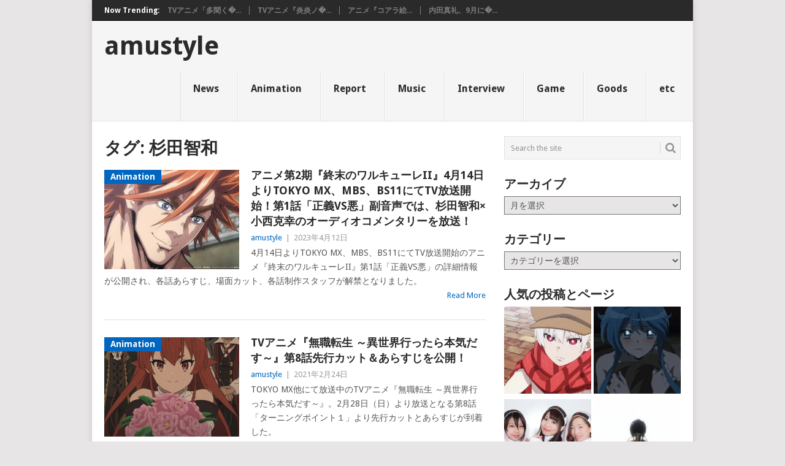

--- FILE ---
content_type: text/html; charset=UTF-8
request_url: https://www.amustyle.info/archives/tag/%E6%9D%89%E7%94%B0%E6%99%BA%E5%92%8C
body_size: 98310
content:
<!DOCTYPE html>
<html dir="ltr" lang="ja" prefix="og: https://ogp.me/ns#">
<head>
<meta charset="UTF-8">
<meta name="viewport" content="width=device-width, initial-scale=1">
<link rel="profile" href="http://gmpg.org/xfn/11">
<link rel="pingback" href="https://www.amustyle.info/xmlrpc.php">
<title>amustyle | 杉田智和</title>

	  
		<!-- All in One SEO 4.7.7.2 - aioseo.com -->
	<meta name="robots" content="noindex, max-snippet:-1, max-image-preview:large, max-video-preview:-1" />
	<link rel="canonical" href="https://www.amustyle.info/archives/tag/%e6%9d%89%e7%94%b0%e6%99%ba%e5%92%8c" />
	<link rel="next" href="https://www.amustyle.info/archives/tag/%E6%9D%89%E7%94%B0%E6%99%BA%E5%92%8C/page/2" />
	<meta name="generator" content="All in One SEO (AIOSEO) 4.7.7.2" />
		<meta name="google" content="nositelinkssearchbox" />
		<script type="application/ld+json" class="aioseo-schema">
			{"@context":"https:\/\/schema.org","@graph":[{"@type":"BreadcrumbList","@id":"https:\/\/www.amustyle.info\/archives\/tag\/%E6%9D%89%E7%94%B0%E6%99%BA%E5%92%8C#breadcrumblist","itemListElement":[{"@type":"ListItem","@id":"https:\/\/www.amustyle.info\/#listItem","position":1,"name":"\u5bb6","item":"https:\/\/www.amustyle.info\/","nextItem":{"@type":"ListItem","@id":"https:\/\/www.amustyle.info\/archives\/tag\/%e6%9d%89%e7%94%b0%e6%99%ba%e5%92%8c#listItem","name":"\u6749\u7530\u667a\u548c"}},{"@type":"ListItem","@id":"https:\/\/www.amustyle.info\/archives\/tag\/%e6%9d%89%e7%94%b0%e6%99%ba%e5%92%8c#listItem","position":2,"name":"\u6749\u7530\u667a\u548c","previousItem":{"@type":"ListItem","@id":"https:\/\/www.amustyle.info\/#listItem","name":"\u5bb6"}}]},{"@type":"CollectionPage","@id":"https:\/\/www.amustyle.info\/archives\/tag\/%E6%9D%89%E7%94%B0%E6%99%BA%E5%92%8C#collectionpage","url":"https:\/\/www.amustyle.info\/archives\/tag\/%E6%9D%89%E7%94%B0%E6%99%BA%E5%92%8C","name":"amustyle | \u6749\u7530\u667a\u548c","inLanguage":"ja","isPartOf":{"@id":"https:\/\/www.amustyle.info\/#website"},"breadcrumb":{"@id":"https:\/\/www.amustyle.info\/archives\/tag\/%E6%9D%89%E7%94%B0%E6%99%BA%E5%92%8C#breadcrumblist"}},{"@type":"Organization","@id":"https:\/\/www.amustyle.info\/#organization","name":"amustyle","url":"https:\/\/www.amustyle.info\/"},{"@type":"WebSite","@id":"https:\/\/www.amustyle.info\/#website","url":"https:\/\/www.amustyle.info\/","name":"amustyle","inLanguage":"ja","publisher":{"@id":"https:\/\/www.amustyle.info\/#organization"}}]}
		</script>
		<!-- All in One SEO -->

<link rel='dns-prefetch' href='//secure.gravatar.com' />
<link rel='dns-prefetch' href='//www.googletagmanager.com' />
<link rel='dns-prefetch' href='//stats.wp.com' />
<link rel='dns-prefetch' href='//fonts.googleapis.com' />
<link rel='dns-prefetch' href='//v0.wordpress.com' />
<link rel="alternate" type="application/rss+xml" title="amustyle &raquo; フィード" href="https://www.amustyle.info/feed" />
<link rel="alternate" type="application/rss+xml" title="amustyle &raquo; コメントフィード" href="https://www.amustyle.info/comments/feed" />
<link rel="alternate" type="application/rss+xml" title="amustyle &raquo; 杉田智和 タグのフィード" href="https://www.amustyle.info/archives/tag/%e6%9d%89%e7%94%b0%e6%99%ba%e5%92%8c/feed" />
<link rel='stylesheet' id='wp-block-library-css' href='https://www.amustyle.info/wp-includes/css/dist/block-library/style.min.css?ver=6.4.7' type='text/css' media='all' />
<style id='wp-block-library-theme-inline-css' type='text/css'>
.wp-block-audio figcaption{color:#555;font-size:13px;text-align:center}.is-dark-theme .wp-block-audio figcaption{color:hsla(0,0%,100%,.65)}.wp-block-audio{margin:0 0 1em}.wp-block-code{border:1px solid #ccc;border-radius:4px;font-family:Menlo,Consolas,monaco,monospace;padding:.8em 1em}.wp-block-embed figcaption{color:#555;font-size:13px;text-align:center}.is-dark-theme .wp-block-embed figcaption{color:hsla(0,0%,100%,.65)}.wp-block-embed{margin:0 0 1em}.blocks-gallery-caption{color:#555;font-size:13px;text-align:center}.is-dark-theme .blocks-gallery-caption{color:hsla(0,0%,100%,.65)}.wp-block-image figcaption{color:#555;font-size:13px;text-align:center}.is-dark-theme .wp-block-image figcaption{color:hsla(0,0%,100%,.65)}.wp-block-image{margin:0 0 1em}.wp-block-pullquote{border-bottom:4px solid;border-top:4px solid;color:currentColor;margin-bottom:1.75em}.wp-block-pullquote cite,.wp-block-pullquote footer,.wp-block-pullquote__citation{color:currentColor;font-size:.8125em;font-style:normal;text-transform:uppercase}.wp-block-quote{border-left:.25em solid;margin:0 0 1.75em;padding-left:1em}.wp-block-quote cite,.wp-block-quote footer{color:currentColor;font-size:.8125em;font-style:normal;position:relative}.wp-block-quote.has-text-align-right{border-left:none;border-right:.25em solid;padding-left:0;padding-right:1em}.wp-block-quote.has-text-align-center{border:none;padding-left:0}.wp-block-quote.is-large,.wp-block-quote.is-style-large,.wp-block-quote.is-style-plain{border:none}.wp-block-search .wp-block-search__label{font-weight:700}.wp-block-search__button{border:1px solid #ccc;padding:.375em .625em}:where(.wp-block-group.has-background){padding:1.25em 2.375em}.wp-block-separator.has-css-opacity{opacity:.4}.wp-block-separator{border:none;border-bottom:2px solid;margin-left:auto;margin-right:auto}.wp-block-separator.has-alpha-channel-opacity{opacity:1}.wp-block-separator:not(.is-style-wide):not(.is-style-dots){width:100px}.wp-block-separator.has-background:not(.is-style-dots){border-bottom:none;height:1px}.wp-block-separator.has-background:not(.is-style-wide):not(.is-style-dots){height:2px}.wp-block-table{margin:0 0 1em}.wp-block-table td,.wp-block-table th{word-break:normal}.wp-block-table figcaption{color:#555;font-size:13px;text-align:center}.is-dark-theme .wp-block-table figcaption{color:hsla(0,0%,100%,.65)}.wp-block-video figcaption{color:#555;font-size:13px;text-align:center}.is-dark-theme .wp-block-video figcaption{color:hsla(0,0%,100%,.65)}.wp-block-video{margin:0 0 1em}.wp-block-template-part.has-background{margin-bottom:0;margin-top:0;padding:1.25em 2.375em}
</style>
<link rel='stylesheet' id='mediaelement-css' href='https://www.amustyle.info/wp-includes/js/mediaelement/mediaelementplayer-legacy.min.css?ver=4.2.17' type='text/css' media='all' />
<link rel='stylesheet' id='wp-mediaelement-css' href='https://www.amustyle.info/wp-includes/js/mediaelement/wp-mediaelement.min.css?ver=6.4.7' type='text/css' media='all' />
<style id='jetpack-sharing-buttons-style-inline-css' type='text/css'>
.jetpack-sharing-buttons__services-list{display:flex;flex-direction:row;flex-wrap:wrap;gap:0;list-style-type:none;margin:5px;padding:0}.jetpack-sharing-buttons__services-list.has-small-icon-size{font-size:12px}.jetpack-sharing-buttons__services-list.has-normal-icon-size{font-size:16px}.jetpack-sharing-buttons__services-list.has-large-icon-size{font-size:24px}.jetpack-sharing-buttons__services-list.has-huge-icon-size{font-size:36px}@media print{.jetpack-sharing-buttons__services-list{display:none!important}}.editor-styles-wrapper .wp-block-jetpack-sharing-buttons{gap:0;padding-inline-start:0}ul.jetpack-sharing-buttons__services-list.has-background{padding:1.25em 2.375em}
</style>
<style id='classic-theme-styles-inline-css' type='text/css'>
/*! This file is auto-generated */
.wp-block-button__link{color:#fff;background-color:#32373c;border-radius:9999px;box-shadow:none;text-decoration:none;padding:calc(.667em + 2px) calc(1.333em + 2px);font-size:1.125em}.wp-block-file__button{background:#32373c;color:#fff;text-decoration:none}
</style>
<style id='global-styles-inline-css' type='text/css'>
body{--wp--preset--color--black: #000000;--wp--preset--color--cyan-bluish-gray: #abb8c3;--wp--preset--color--white: #ffffff;--wp--preset--color--pale-pink: #f78da7;--wp--preset--color--vivid-red: #cf2e2e;--wp--preset--color--luminous-vivid-orange: #ff6900;--wp--preset--color--luminous-vivid-amber: #fcb900;--wp--preset--color--light-green-cyan: #7bdcb5;--wp--preset--color--vivid-green-cyan: #00d084;--wp--preset--color--pale-cyan-blue: #8ed1fc;--wp--preset--color--vivid-cyan-blue: #0693e3;--wp--preset--color--vivid-purple: #9b51e0;--wp--preset--gradient--vivid-cyan-blue-to-vivid-purple: linear-gradient(135deg,rgba(6,147,227,1) 0%,rgb(155,81,224) 100%);--wp--preset--gradient--light-green-cyan-to-vivid-green-cyan: linear-gradient(135deg,rgb(122,220,180) 0%,rgb(0,208,130) 100%);--wp--preset--gradient--luminous-vivid-amber-to-luminous-vivid-orange: linear-gradient(135deg,rgba(252,185,0,1) 0%,rgba(255,105,0,1) 100%);--wp--preset--gradient--luminous-vivid-orange-to-vivid-red: linear-gradient(135deg,rgba(255,105,0,1) 0%,rgb(207,46,46) 100%);--wp--preset--gradient--very-light-gray-to-cyan-bluish-gray: linear-gradient(135deg,rgb(238,238,238) 0%,rgb(169,184,195) 100%);--wp--preset--gradient--cool-to-warm-spectrum: linear-gradient(135deg,rgb(74,234,220) 0%,rgb(151,120,209) 20%,rgb(207,42,186) 40%,rgb(238,44,130) 60%,rgb(251,105,98) 80%,rgb(254,248,76) 100%);--wp--preset--gradient--blush-light-purple: linear-gradient(135deg,rgb(255,206,236) 0%,rgb(152,150,240) 100%);--wp--preset--gradient--blush-bordeaux: linear-gradient(135deg,rgb(254,205,165) 0%,rgb(254,45,45) 50%,rgb(107,0,62) 100%);--wp--preset--gradient--luminous-dusk: linear-gradient(135deg,rgb(255,203,112) 0%,rgb(199,81,192) 50%,rgb(65,88,208) 100%);--wp--preset--gradient--pale-ocean: linear-gradient(135deg,rgb(255,245,203) 0%,rgb(182,227,212) 50%,rgb(51,167,181) 100%);--wp--preset--gradient--electric-grass: linear-gradient(135deg,rgb(202,248,128) 0%,rgb(113,206,126) 100%);--wp--preset--gradient--midnight: linear-gradient(135deg,rgb(2,3,129) 0%,rgb(40,116,252) 100%);--wp--preset--font-size--small: 13px;--wp--preset--font-size--medium: 20px;--wp--preset--font-size--large: 36px;--wp--preset--font-size--x-large: 42px;--wp--preset--spacing--20: 0.44rem;--wp--preset--spacing--30: 0.67rem;--wp--preset--spacing--40: 1rem;--wp--preset--spacing--50: 1.5rem;--wp--preset--spacing--60: 2.25rem;--wp--preset--spacing--70: 3.38rem;--wp--preset--spacing--80: 5.06rem;--wp--preset--shadow--natural: 6px 6px 9px rgba(0, 0, 0, 0.2);--wp--preset--shadow--deep: 12px 12px 50px rgba(0, 0, 0, 0.4);--wp--preset--shadow--sharp: 6px 6px 0px rgba(0, 0, 0, 0.2);--wp--preset--shadow--outlined: 6px 6px 0px -3px rgba(255, 255, 255, 1), 6px 6px rgba(0, 0, 0, 1);--wp--preset--shadow--crisp: 6px 6px 0px rgba(0, 0, 0, 1);}:where(.is-layout-flex){gap: 0.5em;}:where(.is-layout-grid){gap: 0.5em;}body .is-layout-flow > .alignleft{float: left;margin-inline-start: 0;margin-inline-end: 2em;}body .is-layout-flow > .alignright{float: right;margin-inline-start: 2em;margin-inline-end: 0;}body .is-layout-flow > .aligncenter{margin-left: auto !important;margin-right: auto !important;}body .is-layout-constrained > .alignleft{float: left;margin-inline-start: 0;margin-inline-end: 2em;}body .is-layout-constrained > .alignright{float: right;margin-inline-start: 2em;margin-inline-end: 0;}body .is-layout-constrained > .aligncenter{margin-left: auto !important;margin-right: auto !important;}body .is-layout-constrained > :where(:not(.alignleft):not(.alignright):not(.alignfull)){max-width: var(--wp--style--global--content-size);margin-left: auto !important;margin-right: auto !important;}body .is-layout-constrained > .alignwide{max-width: var(--wp--style--global--wide-size);}body .is-layout-flex{display: flex;}body .is-layout-flex{flex-wrap: wrap;align-items: center;}body .is-layout-flex > *{margin: 0;}body .is-layout-grid{display: grid;}body .is-layout-grid > *{margin: 0;}:where(.wp-block-columns.is-layout-flex){gap: 2em;}:where(.wp-block-columns.is-layout-grid){gap: 2em;}:where(.wp-block-post-template.is-layout-flex){gap: 1.25em;}:where(.wp-block-post-template.is-layout-grid){gap: 1.25em;}.has-black-color{color: var(--wp--preset--color--black) !important;}.has-cyan-bluish-gray-color{color: var(--wp--preset--color--cyan-bluish-gray) !important;}.has-white-color{color: var(--wp--preset--color--white) !important;}.has-pale-pink-color{color: var(--wp--preset--color--pale-pink) !important;}.has-vivid-red-color{color: var(--wp--preset--color--vivid-red) !important;}.has-luminous-vivid-orange-color{color: var(--wp--preset--color--luminous-vivid-orange) !important;}.has-luminous-vivid-amber-color{color: var(--wp--preset--color--luminous-vivid-amber) !important;}.has-light-green-cyan-color{color: var(--wp--preset--color--light-green-cyan) !important;}.has-vivid-green-cyan-color{color: var(--wp--preset--color--vivid-green-cyan) !important;}.has-pale-cyan-blue-color{color: var(--wp--preset--color--pale-cyan-blue) !important;}.has-vivid-cyan-blue-color{color: var(--wp--preset--color--vivid-cyan-blue) !important;}.has-vivid-purple-color{color: var(--wp--preset--color--vivid-purple) !important;}.has-black-background-color{background-color: var(--wp--preset--color--black) !important;}.has-cyan-bluish-gray-background-color{background-color: var(--wp--preset--color--cyan-bluish-gray) !important;}.has-white-background-color{background-color: var(--wp--preset--color--white) !important;}.has-pale-pink-background-color{background-color: var(--wp--preset--color--pale-pink) !important;}.has-vivid-red-background-color{background-color: var(--wp--preset--color--vivid-red) !important;}.has-luminous-vivid-orange-background-color{background-color: var(--wp--preset--color--luminous-vivid-orange) !important;}.has-luminous-vivid-amber-background-color{background-color: var(--wp--preset--color--luminous-vivid-amber) !important;}.has-light-green-cyan-background-color{background-color: var(--wp--preset--color--light-green-cyan) !important;}.has-vivid-green-cyan-background-color{background-color: var(--wp--preset--color--vivid-green-cyan) !important;}.has-pale-cyan-blue-background-color{background-color: var(--wp--preset--color--pale-cyan-blue) !important;}.has-vivid-cyan-blue-background-color{background-color: var(--wp--preset--color--vivid-cyan-blue) !important;}.has-vivid-purple-background-color{background-color: var(--wp--preset--color--vivid-purple) !important;}.has-black-border-color{border-color: var(--wp--preset--color--black) !important;}.has-cyan-bluish-gray-border-color{border-color: var(--wp--preset--color--cyan-bluish-gray) !important;}.has-white-border-color{border-color: var(--wp--preset--color--white) !important;}.has-pale-pink-border-color{border-color: var(--wp--preset--color--pale-pink) !important;}.has-vivid-red-border-color{border-color: var(--wp--preset--color--vivid-red) !important;}.has-luminous-vivid-orange-border-color{border-color: var(--wp--preset--color--luminous-vivid-orange) !important;}.has-luminous-vivid-amber-border-color{border-color: var(--wp--preset--color--luminous-vivid-amber) !important;}.has-light-green-cyan-border-color{border-color: var(--wp--preset--color--light-green-cyan) !important;}.has-vivid-green-cyan-border-color{border-color: var(--wp--preset--color--vivid-green-cyan) !important;}.has-pale-cyan-blue-border-color{border-color: var(--wp--preset--color--pale-cyan-blue) !important;}.has-vivid-cyan-blue-border-color{border-color: var(--wp--preset--color--vivid-cyan-blue) !important;}.has-vivid-purple-border-color{border-color: var(--wp--preset--color--vivid-purple) !important;}.has-vivid-cyan-blue-to-vivid-purple-gradient-background{background: var(--wp--preset--gradient--vivid-cyan-blue-to-vivid-purple) !important;}.has-light-green-cyan-to-vivid-green-cyan-gradient-background{background: var(--wp--preset--gradient--light-green-cyan-to-vivid-green-cyan) !important;}.has-luminous-vivid-amber-to-luminous-vivid-orange-gradient-background{background: var(--wp--preset--gradient--luminous-vivid-amber-to-luminous-vivid-orange) !important;}.has-luminous-vivid-orange-to-vivid-red-gradient-background{background: var(--wp--preset--gradient--luminous-vivid-orange-to-vivid-red) !important;}.has-very-light-gray-to-cyan-bluish-gray-gradient-background{background: var(--wp--preset--gradient--very-light-gray-to-cyan-bluish-gray) !important;}.has-cool-to-warm-spectrum-gradient-background{background: var(--wp--preset--gradient--cool-to-warm-spectrum) !important;}.has-blush-light-purple-gradient-background{background: var(--wp--preset--gradient--blush-light-purple) !important;}.has-blush-bordeaux-gradient-background{background: var(--wp--preset--gradient--blush-bordeaux) !important;}.has-luminous-dusk-gradient-background{background: var(--wp--preset--gradient--luminous-dusk) !important;}.has-pale-ocean-gradient-background{background: var(--wp--preset--gradient--pale-ocean) !important;}.has-electric-grass-gradient-background{background: var(--wp--preset--gradient--electric-grass) !important;}.has-midnight-gradient-background{background: var(--wp--preset--gradient--midnight) !important;}.has-small-font-size{font-size: var(--wp--preset--font-size--small) !important;}.has-medium-font-size{font-size: var(--wp--preset--font-size--medium) !important;}.has-large-font-size{font-size: var(--wp--preset--font-size--large) !important;}.has-x-large-font-size{font-size: var(--wp--preset--font-size--x-large) !important;}
.wp-block-navigation a:where(:not(.wp-element-button)){color: inherit;}
:where(.wp-block-post-template.is-layout-flex){gap: 1.25em;}:where(.wp-block-post-template.is-layout-grid){gap: 1.25em;}
:where(.wp-block-columns.is-layout-flex){gap: 2em;}:where(.wp-block-columns.is-layout-grid){gap: 2em;}
.wp-block-pullquote{font-size: 1.5em;line-height: 1.6;}
</style>
<style id='md-style-inline-css' type='text/css'>
 
</style>
<link rel='stylesheet' id='wp-lightbox-2.min.css-css' href='https://www.amustyle.info/wp-content/plugins/wp-lightbox-2/styles/lightbox.min.css?ver=1.3.4' type='text/css' media='all' />
<link rel='stylesheet' id='point-style-css' href='https://www.amustyle.info/wp-content/themes/point/style.css?ver=6.4.7' type='text/css' media='all' />
<style id='point-style-inline-css' type='text/css'>

		a:hover, .menu .current-menu-item > a, .menu .current-menu-item, .current-menu-ancestor > a.sf-with-ul, .current-menu-ancestor, footer .textwidget a, .single_post a:not(.wp-block-button__link), #commentform a, .copyrights a:hover, a, footer .widget li a:hover, .menu > li:hover > a, .single_post .post-info a, .post-info a, .readMore a, .reply a, .fn a, .carousel a:hover, .single_post .related-posts a:hover, .sidebar.c-4-12 .textwidget a, footer .textwidget a, .sidebar.c-4-12 a:hover, .title a:hover, .trending-articles li a:hover { color: #0066bf; }
		.review-result, .review-total-only { color: #0066bf!important; }
		.nav-previous a, .nav-next a, .sub-menu, #commentform input#submit, .tagcloud a, #tabber ul.tabs li a.selected, .featured-cat, .mts-subscribe input[type='submit'], .pagination a, .widget .wpt_widget_content #tags-tab-content ul li a, .latestPost-review-wrapper, .pagination .dots, .primary-navigation #wpmm-megamenu .wpmm-posts .wpmm-pagination a, #wpmm-megamenu .review-total-only, body .latestPost-review-wrapper, .review-type-circle.wp-review-show-total { background: #0066bf; color: #fff; } .header-button { background: #38B7EE; } #logo a { color: #blank; }
		
		
</style>
<link rel='stylesheet' id='theme-slug-fonts-css' href='//fonts.googleapis.com/css?family=Droid+Sans%3A400%2C700&#038;subset=latin-ext' type='text/css' media='all' />
<link rel='stylesheet' id='jetpack_css-css' href='https://www.amustyle.info/wp-content/plugins/jetpack/css/jetpack.css?ver=13.6.1' type='text/css' media='all' />
<script type="text/javascript" src="https://www.amustyle.info/wp-includes/js/jquery/jquery.min.js?ver=3.7.1" id="jquery-core-js"></script>
<script type="text/javascript" src="https://www.amustyle.info/wp-includes/js/jquery/jquery-migrate.min.js?ver=3.4.1" id="jquery-migrate-js"></script>
<script type="text/javascript" src="https://www.amustyle.info/wp-content/themes/point/js/customscripts.js?ver=6.4.7" id="point-customscripts-js"></script>

<!-- Site Kit によって追加された Google タグ（gtag.js）スニペット -->

<!-- Google アナリティクス スニペット (Site Kit が追加) -->
<script type="text/javascript" src="https://www.googletagmanager.com/gtag/js?id=GT-WVCFHF3" id="google_gtagjs-js" async></script>
<script type="text/javascript" id="google_gtagjs-js-after">
/* <![CDATA[ */
window.dataLayer = window.dataLayer || [];function gtag(){dataLayer.push(arguments);}
gtag("set","linker",{"domains":["www.amustyle.info"]});
gtag("js", new Date());
gtag("set", "developer_id.dZTNiMT", true);
gtag("config", "GT-WVCFHF3");
/* ]]> */
</script>

<!-- Site Kit によって追加された終了 Google タグ（gtag.js）スニペット -->
<link rel="https://api.w.org/" href="https://www.amustyle.info/wp-json/" /><link rel="alternate" type="application/json" href="https://www.amustyle.info/wp-json/wp/v2/tags/119" /><link rel="EditURI" type="application/rsd+xml" title="RSD" href="https://www.amustyle.info/xmlrpc.php?rsd" />
<meta name="generator" content="WordPress 6.4.7" />
<meta name="generator" content="Site Kit by Google 1.144.0" /><script type="text/javascript">
(function(url){
	if(/(?:Chrome\/26\.0\.1410\.63 Safari\/537\.31|WordfenceTestMonBot)/.test(navigator.userAgent)){ return; }
	var addEvent = function(evt, handler) {
		if (window.addEventListener) {
			document.addEventListener(evt, handler, false);
		} else if (window.attachEvent) {
			document.attachEvent('on' + evt, handler);
		}
	};
	var removeEvent = function(evt, handler) {
		if (window.removeEventListener) {
			document.removeEventListener(evt, handler, false);
		} else if (window.detachEvent) {
			document.detachEvent('on' + evt, handler);
		}
	};
	var evts = 'contextmenu dblclick drag dragend dragenter dragleave dragover dragstart drop keydown keypress keyup mousedown mousemove mouseout mouseover mouseup mousewheel scroll'.split(' ');
	var logHuman = function() {
		if (window.wfLogHumanRan) { return; }
		window.wfLogHumanRan = true;
		var wfscr = document.createElement('script');
		wfscr.type = 'text/javascript';
		wfscr.async = true;
		wfscr.src = url + '&r=' + Math.random();
		(document.getElementsByTagName('head')[0]||document.getElementsByTagName('body')[0]).appendChild(wfscr);
		for (var i = 0; i < evts.length; i++) {
			removeEvent(evts[i], logHuman);
		}
	};
	for (var i = 0; i < evts.length; i++) {
		addEvent(evts[i], logHuman);
	}
})('//www.amustyle.info/?wordfence_lh=1&hid=21BB2763E9E602EFB3D8CA022BF5F0B9');
</script>	<style>img#wpstats{display:none}</style>
		
<!-- Site Kit が追加した Google AdSense メタタグ -->
<meta name="google-adsense-platform-account" content="ca-host-pub-2644536267352236">
<meta name="google-adsense-platform-domain" content="sitekit.withgoogle.com">
<!-- Site Kit が追加した End Google AdSense メタタグ -->
		<style type="text/css">
							.site-title, .site-description {
					position: absolute;
					clip: rect(1px, 1px, 1px, 1px);
				}
						</style>
		<style type="text/css" id="custom-background-css">
body.custom-background { background-color: ##e7e5e6; }
</style>
	<script async src="//pagead2.googlesyndication.com/pagead/js/adsbygoogle.js"></script>
<script>
     (adsbygoogle = window.adsbygoogle || []).push({
          google_ad_client: "ca-pub-8521765465485354",
          enable_page_level_ads: true
     });
</script>
		<script>
			document.addEventListener("DOMContentLoaded", function () {
			var links = document.querySelectorAll("a[href^='http']:not([href*='" + window.location.hostname + "'])");
			links.forEach(function (link) {
			link.setAttribute('target', '_new');
			});
			});
		</script>
	


	
</head>

<body id="blog" class="archive tag tag-119 custom-background wp-embed-responsive boxed cslayout">


<div class="main-container clear">

				<div class="trending-articles">
				<ul>
					<li class="firstlink">Now Trending:</li>
													<li class="trendingPost">
									<a href="https://www.amustyle.info/archives/37371" title="TVアニメ「多聞くん今どっち！？」#4　あなたは恋のスナイパー　あらすじ＆先行カット到着！ キャスト登壇のファンミーティング開催！" rel="bookmark">TVアニメ「多聞く�...</a>
								</li>
																<li class="trendingPost">
									<a href="https://www.amustyle.info/archives/37362" title="TVアニメ『炎炎ノ消防隊 参ノ章』第拾伍話「出生」のあらすじ＆場面カットを公開！" rel="bookmark">TVアニメ『炎炎ノ�...</a>
								</li>
																<li class="trendingPost">
									<a href="https://www.amustyle.info/archives/37354" title="アニメ『コアラ絵日記』第17話のサブタイトル＆先行カットを公開!!" rel="bookmark">アニメ『コアラ絵...</a>
								</li>
																<li class="trendingPost">
									<a href="https://www.amustyle.info/archives/37347" title="内田真礼、9月に全国3都市を巡るライブハウスツアー“statice”の開催が決定！" rel="bookmark">内田真礼、9月に�...</a>
								</li>
												</ul>
			</div>
					<header id="masthead" class="site-header" role="banner">
			<div class="site-branding">
															<h2 id="logo" class="text-logo" itemprop="headline">
							<a href="https://www.amustyle.info">amustyle</a>
						</h2><!-- END #logo -->
									
				<a href="#" id="pull" class="toggle-mobile-menu">Menu</a>
				<div class="primary-navigation">
					<nav id="navigation" class="mobile-menu-wrapper" role="navigation">
						<ul id="menu-00" class="menu clearfix"><li id="menu-item-13599" class="menu-item menu-item-type-taxonomy menu-item-object-category"><a href="https://www.amustyle.info/archives/category/news">News<br /><span class="sub"></span></a></li>
<li id="menu-item-14381" class="menu-item menu-item-type-taxonomy menu-item-object-category"><a href="https://www.amustyle.info/archives/category/anime">Animation<br /><span class="sub"></span></a></li>
<li id="menu-item-13596" class="menu-item menu-item-type-taxonomy menu-item-object-category"><a href="https://www.amustyle.info/archives/category/report">Report<br /><span class="sub"></span></a></li>
<li id="menu-item-13595" class="menu-item menu-item-type-taxonomy menu-item-object-category"><a href="https://www.amustyle.info/archives/category/music">Music<br /><span class="sub"></span></a></li>
<li id="menu-item-13597" class="menu-item menu-item-type-taxonomy menu-item-object-category"><a href="https://www.amustyle.info/archives/category/interview">Interview<br /><span class="sub"></span></a></li>
<li id="menu-item-13598" class="menu-item menu-item-type-taxonomy menu-item-object-category"><a href="https://www.amustyle.info/archives/category/game">Game<br /><span class="sub"></span></a></li>
<li id="menu-item-14380" class="menu-item menu-item-type-taxonomy menu-item-object-category"><a href="https://www.amustyle.info/archives/category/goods">Goods<br /><span class="sub"></span></a></li>
<li id="menu-item-14379" class="menu-item menu-item-type-taxonomy menu-item-object-category"><a href="https://www.amustyle.info/archives/category/etc">etc<br /><span class="sub"></span></a></li>
</ul>					</nav><!-- #navigation -->
				</div><!-- .primary-navigation -->
			</div><!-- .site-branding -->
		</header><!-- #masthead -->

		
<div id="page" class="home-page">
	<div class="content">
		<div class="article">
			<h1 class="postsby">
				<span>タグ: <span>杉田智和</span></span>
			</h1>
			
<article class="post excerpt">
				<a href="https://www.amustyle.info/archives/24798" title="アニメ第2期『終末のワルキューレII』4月14日よりTOKYO MX、MBS、BS11にてTV放送開始！第1話「正義VS悪」副音声では、杉田智和×小西克幸のオーディオコメンタリーを放送！" id="featured-thumbnail">
				<div class="featured-thumbnail"><img width="220" height="162" src="https://www.amustyle.info/wp-content/uploads/2023/04/終末のワルキューレ2_01-01_c_result-220x162.jpg" class="attachment-featured size-featured wp-post-image" alt="" title="" decoding="async" /></div>				<div class="featured-cat">
					Animation				</div>
							</a>
				<header>
		<h2 class="title">
			<a href="https://www.amustyle.info/archives/24798" title="アニメ第2期『終末のワルキューレII』4月14日よりTOKYO MX、MBS、BS11にてTV放送開始！第1話「正義VS悪」副音声では、杉田智和×小西克幸のオーディオコメンタリーを放送！" rel="bookmark">アニメ第2期『終末のワルキューレII』4月14日よりTOKYO MX、MBS、BS11にてTV放送開始！第1話「正義VS悪」副音声では、杉田智和×小西克幸のオーディオコメンタリーを放送！</a>
		</h2>
		<div class="post-info"><span class="theauthor"><a href="https://www.amustyle.info/archives/author/ponta" title="amustyle の投稿" rel="author">amustyle</a></span> | <span class="thetime">2023年4月12日</span></div>
	</header><!--.header-->
			<div class="post-content image-caption-format-1">
			4月14日よりTOKYO MX、MBS、BS11にてTV放送開始のアニメ『終末のワルキューレII』第1話「正義VS悪」の詳細情報が公開され、各話あらすじ、場面カット、各話制作スタッフが解禁となりました。		</div>
		<span class="readMore"><a href="https://www.amustyle.info/archives/24798" title="アニメ第2期『終末のワルキューレII』4月14日よりTOKYO MX、MBS、BS11にてTV放送開始！第1話「正義VS悪」副音声では、杉田智和×小西克幸のオーディオコメンタリーを放送！" rel="nofollow">Read More</a></span>
	</article>

<article class="post excerpt">
				<a href="https://www.amustyle.info/archives/21987" title="TVアニメ『無職転生 ～異世界行ったら本気だす～』第8話先行カット＆あらすじを公開！" id="featured-thumbnail">
				<div class="featured-thumbnail"><img width="220" height="162" src="https://www.amustyle.info/wp-content/uploads/2021/02/01_メイン-4-220x162.jpg" class="attachment-featured size-featured wp-post-image" alt="" title="" decoding="async" /></div>				<div class="featured-cat">
					Animation				</div>
							</a>
				<header>
		<h2 class="title">
			<a href="https://www.amustyle.info/archives/21987" title="TVアニメ『無職転生 ～異世界行ったら本気だす～』第8話先行カット＆あらすじを公開！" rel="bookmark">TVアニメ『無職転生 ～異世界行ったら本気だす～』第8話先行カット＆あらすじを公開！</a>
		</h2>
		<div class="post-info"><span class="theauthor"><a href="https://www.amustyle.info/archives/author/ponta" title="amustyle の投稿" rel="author">amustyle</a></span> | <span class="thetime">2021年2月24日</span></div>
	</header><!--.header-->
			<div class="post-content image-caption-format-1">
			TOKYO MX他にて放送中のTVアニメ『無職転生 ～異世界行ったら本気だす～』。2月28日（日）より放送となる第8話「ターニングポイント１」より先行カットとあらすじが到着した。　		</div>
		<span class="readMore"><a href="https://www.amustyle.info/archives/21987" title="TVアニメ『無職転生 ～異世界行ったら本気だす～』第8話先行カット＆あらすじを公開！" rel="nofollow">Read More</a></span>
	</article>

<article class="post excerpt">
				<a href="https://www.amustyle.info/archives/21942" title="TVアニメ『無職転生 ～異世界行ったら本気だす～』第7話先行カット＆あらすじを公開！" id="featured-thumbnail">
				<div class="featured-thumbnail"><img width="220" height="162" src="https://www.amustyle.info/wp-content/uploads/2021/02/01_メイン-2-220x162.jpg" class="attachment-featured size-featured wp-post-image" alt="" title="" decoding="async" /></div>				<div class="featured-cat">
					Animation				</div>
							</a>
				<header>
		<h2 class="title">
			<a href="https://www.amustyle.info/archives/21942" title="TVアニメ『無職転生 ～異世界行ったら本気だす～』第7話先行カット＆あらすじを公開！" rel="bookmark">TVアニメ『無職転生 ～異世界行ったら本気だす～』第7話先行カット＆あらすじを公開！</a>
		</h2>
		<div class="post-info"><span class="theauthor"><a href="https://www.amustyle.info/archives/author/ponta" title="amustyle の投稿" rel="author">amustyle</a></span> | <span class="thetime">2021年2月21日</span></div>
	</header><!--.header-->
			<div class="post-content image-caption-format-1">
			TOKYO MX他にて放送中のTVアニメ『無職転生 ～異世界行ったら本気だす～』。2月21日（日）より放送となる第7話「努力の先にあるもの」より先行カットとあらすじが到着した。 　		</div>
		<span class="readMore"><a href="https://www.amustyle.info/archives/21942" title="TVアニメ『無職転生 ～異世界行ったら本気だす～』第7話先行カット＆あらすじを公開！" rel="nofollow">Read More</a></span>
	</article>

<article class="post excerpt">
				<a href="https://www.amustyle.info/archives/21819" title="『無職転生 ～異世界行ったら本気だす～』4月21日(水)発売のBlu-ray第１巻、キャラクター原案・シロタカ描き下ろしのジャケットビジュアル解禁！" id="featured-thumbnail">
				<div class="featured-thumbnail"><img width="220" height="162" src="https://www.amustyle.info/wp-content/uploads/2021/02/MT_BD01_casevisual_s-220x162.jpg" class="attachment-featured size-featured wp-post-image" alt="" title="" decoding="async" loading="lazy" /></div>				<div class="featured-cat">
					Animation				</div>
							</a>
				<header>
		<h2 class="title">
			<a href="https://www.amustyle.info/archives/21819" title="『無職転生 ～異世界行ったら本気だす～』4月21日(水)発売のBlu-ray第１巻、キャラクター原案・シロタカ描き下ろしのジャケットビジュアル解禁！" rel="bookmark">『無職転生 ～異世界行ったら本気だす～』4月21日(水)発売のBlu-ray第１巻、キャラクター原案・シロタカ描き下ろしのジャケットビジュアル解禁！</a>
		</h2>
		<div class="post-info"><span class="theauthor"><a href="https://www.amustyle.info/archives/author/ponta" title="amustyle の投稿" rel="author">amustyle</a></span> | <span class="thetime">2021年2月8日</span></div>
	</header><!--.header-->
			<div class="post-content image-caption-format-1">
			4月21日(水)発売となるアニメ『無職転生 ～異世界行ったら本気だす～』のBlu-ray第1巻の初回生産限定特典である、描き下ろしジャケット(特製三方背ケース)ビジュアルが解禁となった。		</div>
		<span class="readMore"><a href="https://www.amustyle.info/archives/21819" title="『無職転生 ～異世界行ったら本気だす～』4月21日(水)発売のBlu-ray第１巻、キャラクター原案・シロタカ描き下ろしのジャケットビジュアル解禁！" rel="nofollow">Read More</a></span>
	</article>

<article class="post excerpt">
				<a href="https://www.amustyle.info/archives/21741" title="TVアニメ『無職転生 ～異世界行ったら本気だす～』第5話先行カット＆あらすじを公開！新キャラクターのエリス役・加隈亜衣よりオフィシャルコメント到着" id="featured-thumbnail">
				<div class="featured-thumbnail"><img width="220" height="162" src="https://www.amustyle.info/wp-content/uploads/2021/02/加隈亜衣キャラ入り-220x162.jpg" class="attachment-featured size-featured wp-post-image" alt="" title="" decoding="async" loading="lazy" /></div>				<div class="featured-cat">
					Animation				</div>
							</a>
				<header>
		<h2 class="title">
			<a href="https://www.amustyle.info/archives/21741" title="TVアニメ『無職転生 ～異世界行ったら本気だす～』第5話先行カット＆あらすじを公開！新キャラクターのエリス役・加隈亜衣よりオフィシャルコメント到着" rel="bookmark">TVアニメ『無職転生 ～異世界行ったら本気だす～』第5話先行カット＆あらすじを公開！新キャラクターのエリス役・加隈亜衣よりオフィシャルコメント到着</a>
		</h2>
		<div class="post-info"><span class="theauthor"><a href="https://www.amustyle.info/archives/author/ponta" title="amustyle の投稿" rel="author">amustyle</a></span> | <span class="thetime">2021年2月3日</span></div>
	</header><!--.header-->
			<div class="post-content image-caption-format-1">
			TOKYO MX他にて放送中のTVアニメ『無職転生 ～異世界行ったら本気だす～』。2月7日（日）より放送となる第5話「お嬢様と暴力」より、いよいよメインヒロインの1人で、凶暴な性格の赤髪美少女、エリス・ボレアス・グレイラ [&hellip;]		</div>
		<span class="readMore"><a href="https://www.amustyle.info/archives/21741" title="TVアニメ『無職転生 ～異世界行ったら本気だす～』第5話先行カット＆あらすじを公開！新キャラクターのエリス役・加隈亜衣よりオフィシャルコメント到着" rel="nofollow">Read More</a></span>
	</article>

<article class="post excerpt">
				<a href="https://www.amustyle.info/archives/21534" title="TVアニメ『無職転生 ～異世界行ったら本気だす～』第4話先行カット＆あらすじが到着！新キャラクター獣族の女剣士・ギレーヌ役で豊口めぐみが出演決定！" id="featured-thumbnail">
				<div class="featured-thumbnail"><img width="220" height="162" src="https://www.amustyle.info/wp-content/uploads/2021/01/ギレーヌ_豊口めぐみさん-220x162.jpg" class="attachment-featured size-featured wp-post-image" alt="" title="" decoding="async" loading="lazy" /></div>				<div class="featured-cat">
					Animation				</div>
							</a>
				<header>
		<h2 class="title">
			<a href="https://www.amustyle.info/archives/21534" title="TVアニメ『無職転生 ～異世界行ったら本気だす～』第4話先行カット＆あらすじが到着！新キャラクター獣族の女剣士・ギレーヌ役で豊口めぐみが出演決定！" rel="bookmark">TVアニメ『無職転生 ～異世界行ったら本気だす～』第4話先行カット＆あらすじが到着！新キャラクター獣族の女剣士・ギレーヌ役で豊口めぐみが出演決定！</a>
		</h2>
		<div class="post-info"><span class="theauthor"><a href="https://www.amustyle.info/archives/author/ponta" title="amustyle の投稿" rel="author">amustyle</a></span> | <span class="thetime">2021年1月27日</span></div>
	</header><!--.header-->
			<div class="post-content image-caption-format-1">
			TOKYO MX他にて放送中のTVアニメ『無職転生 ～異世界行ったら本気だす～』。1月31日(日)放送となる第4話「緊急家族会議」から登場する新キャラクターとそれを演じるキャストが解禁となった。		</div>
		<span class="readMore"><a href="https://www.amustyle.info/archives/21534" title="TVアニメ『無職転生 ～異世界行ったら本気だす～』第4話先行カット＆あらすじが到着！新キャラクター獣族の女剣士・ギレーヌ役で豊口めぐみが出演決定！" rel="nofollow">Read More</a></span>
	</article>

<article class="post excerpt">
				<a href="https://www.amustyle.info/archives/21312" title="TVアニメ『無職転生 ～異世界行ったら本気だす～』第3話先行カット＆あらすじが到着！" id="featured-thumbnail">
				<div class="featured-thumbnail"><img width="220" height="162" src="https://www.amustyle.info/wp-content/uploads/2021/01/01_メイン-3-220x162.jpg" class="attachment-featured size-featured wp-post-image" alt="" title="" decoding="async" loading="lazy" /></div>				<div class="featured-cat">
					Animation				</div>
							</a>
				<header>
		<h2 class="title">
			<a href="https://www.amustyle.info/archives/21312" title="TVアニメ『無職転生 ～異世界行ったら本気だす～』第3話先行カット＆あらすじが到着！" rel="bookmark">TVアニメ『無職転生 ～異世界行ったら本気だす～』第3話先行カット＆あらすじが到着！</a>
		</h2>
		<div class="post-info"><span class="theauthor"><a href="https://www.amustyle.info/archives/author/ponta" title="amustyle の投稿" rel="author">amustyle</a></span> | <span class="thetime">2021年1月20日</span></div>
	</header><!--.header-->
			<div class="post-content image-caption-format-1">
			TOKYO MX他にて放送中のTVアニメ『無職転生 ～異世界行ったら本気だす～』の第3話の先行カットが到着した。		</div>
		<span class="readMore"><a href="https://www.amustyle.info/archives/21312" title="TVアニメ『無職転生 ～異世界行ったら本気だす～』第3話先行カット＆あらすじが到着！" rel="nofollow">Read More</a></span>
	</article>

<article class="post excerpt">
				<a href="https://www.amustyle.info/archives/21075" title="TVアニメ『無職転生 ～異世界行ったら本気だす～』第2話先行カット＆あらすじが到着！" id="featured-thumbnail">
				<div class="featured-thumbnail"><img width="220" height="162" src="https://www.amustyle.info/wp-content/uploads/2021/01/01_メイン-1-220x162.jpg" class="attachment-featured size-featured wp-post-image" alt="" title="" decoding="async" loading="lazy" /></div>				<div class="featured-cat">
					Animation				</div>
							</a>
				<header>
		<h2 class="title">
			<a href="https://www.amustyle.info/archives/21075" title="TVアニメ『無職転生 ～異世界行ったら本気だす～』第2話先行カット＆あらすじが到着！" rel="bookmark">TVアニメ『無職転生 ～異世界行ったら本気だす～』第2話先行カット＆あらすじが到着！</a>
		</h2>
		<div class="post-info"><span class="theauthor"><a href="https://www.amustyle.info/archives/author/ponta" title="amustyle の投稿" rel="author">amustyle</a></span> | <span class="thetime">2021年1月13日</span></div>
	</header><!--.header-->
			<div class="post-content image-caption-format-1">
			TOKYO MX他にて放送中のTVアニメ『無職転生 ～異世界行ったら本気だす～』の第2話先行カットが到着した。		</div>
		<span class="readMore"><a href="https://www.amustyle.info/archives/21075" title="TVアニメ『無職転生 ～異世界行ったら本気だす～』第2話先行カット＆あらすじが到着！" rel="nofollow">Read More</a></span>
	</article>

<article class="post excerpt">
				<a href="https://www.amustyle.info/archives/20952" title="TVアニメ『無職転生 ～異世界行ったら本気だす～』第1話先行カット＆あらすじが到着！" id="featured-thumbnail">
				<div class="featured-thumbnail"><img width="220" height="162" src="https://www.amustyle.info/wp-content/uploads/2021/01/01_メイン-220x162.jpg" class="attachment-featured size-featured wp-post-image" alt="" title="" decoding="async" loading="lazy" /></div>				<div class="featured-cat">
					Animation				</div>
							</a>
				<header>
		<h2 class="title">
			<a href="https://www.amustyle.info/archives/20952" title="TVアニメ『無職転生 ～異世界行ったら本気だす～』第1話先行カット＆あらすじが到着！" rel="bookmark">TVアニメ『無職転生 ～異世界行ったら本気だす～』第1話先行カット＆あらすじが到着！</a>
		</h2>
		<div class="post-info"><span class="theauthor"><a href="https://www.amustyle.info/archives/author/ponta" title="amustyle の投稿" rel="author">amustyle</a></span> | <span class="thetime">2021年1月6日</span></div>
	</header><!--.header-->
			<div class="post-content image-caption-format-1">
			2021年1月10日（日）よりTOKYO MX他にて放送を開始するTVアニメ『無職転生 ～異世界行ったら本気だす～』の第1話先行カットが到着した。		</div>
		<span class="readMore"><a href="https://www.amustyle.info/archives/20952" title="TVアニメ『無職転生 ～異世界行ったら本気だす～』第1話先行カット＆あらすじが到着！" rel="nofollow">Read More</a></span>
	</article>

<article class="post excerpt">
				<a href="https://www.amustyle.info/archives/10721" title="7月26日発売の『アルカナ・ファミリア』新作ドラマCD assortito 1（アッソルティート ウーノ）に出演のキャストからコメントが到着！" id="featured-thumbnail">
				<div class="featured-thumbnail"><img width="164" height="162" src="https://www.amustyle.info/wp-content/uploads/2013/07/arcana_assortito1_RGB1.jpg" class="attachment-featured size-featured wp-post-image" alt="" title="" decoding="async" loading="lazy" srcset="https://www.amustyle.info/wp-content/uploads/2013/07/arcana_assortito1_RGB1.jpg 350w, https://www.amustyle.info/wp-content/uploads/2013/07/arcana_assortito1_RGB1-300x295.jpg 300w" sizes="(max-width: 164px) 100vw, 164px" /></div>				<div class="featured-cat">
					Interview				</div>
							</a>
				<header>
		<h2 class="title">
			<a href="https://www.amustyle.info/archives/10721" title="7月26日発売の『アルカナ・ファミリア』新作ドラマCD assortito 1（アッソルティート ウーノ）に出演のキャストからコメントが到着！" rel="bookmark">7月26日発売の『アルカナ・ファミリア』新作ドラマCD assortito 1（アッソルティート ウーノ）に出演のキャストからコメントが到着！</a>
		</h2>
		<div class="post-info"><span class="theauthor"><a href="https://www.amustyle.info/archives/author/ponta" title="amustyle の投稿" rel="author">amustyle</a></span> | <span class="thetime">2013年7月11日</span></div>
	</header><!--.header-->
			<div class="post-content image-caption-format-1">
			Illustration：さらちよみ 大人気乙女ゲーム『アルカナ・ファミリア』の新作ドラマCD assortito 1（アッソルティート ウーノ）が、2013年7月26日に発売される。 今回のドラマCDシリーズでは、メイ [&hellip;]		</div>
		<span class="readMore"><a href="https://www.amustyle.info/archives/10721" title="7月26日発売の『アルカナ・ファミリア』新作ドラマCD assortito 1（アッソルティート ウーノ）に出演のキャストからコメントが到着！" rel="nofollow">Read More</a></span>
	</article>

<article class="post excerpt">
				<a href="https://www.amustyle.info/archives/6090" title="フィギュア同士が撃ちまくる！ガンホーがおくるTPS『トイ・ウォーズ』制作発表会レポート" id="featured-thumbnail">
				<div class="featured-thumbnail">
					<img src="https://www.amustyle.info/wp-content/themes/point/images/nothumb.png" class="attachment-featured wp-post-image" alt="フィギュア同士が撃ちまくる！ガンホーがおくるTPS『トイ・ウォーズ』制作発表会レポート">
				</div>
				<div class="featured-cat">Game</div>
							</a>
				<header>
		<h2 class="title">
			<a href="https://www.amustyle.info/archives/6090" title="フィギュア同士が撃ちまくる！ガンホーがおくるTPS『トイ・ウォーズ』制作発表会レポート" rel="bookmark">フィギュア同士が撃ちまくる！ガンホーがおくるTPS『トイ・ウォーズ』制作発表会レポート</a>
		</h2>
		<div class="post-info"><span class="theauthor"><a href="https://www.amustyle.info/archives/author/ponta" title="amustyle の投稿" rel="author">amustyle</a></span> | <span class="thetime">2011年1月13日</span></div>
	</header><!--.header-->
			<div class="post-content image-caption-format-1">
			　ガンホー・オンライン・エンターテイメントは1月12日、秋葉原UDXにてPC用オンラインゲーム『トイ・ウォーズ』のプレスカンファレンスを開催し、ゲーム内容や今後の展開について発表を行った。 　『トイ・ウォーズ』は韓国SK [&hellip;]		</div>
		<span class="readMore"><a href="https://www.amustyle.info/archives/6090" title="フィギュア同士が撃ちまくる！ガンホーがおくるTPS『トイ・ウォーズ』制作発表会レポート" rel="nofollow">Read More</a></span>
	</article>

<article class="post excerpt">
				<a href="https://www.amustyle.info/archives/5056" title="『伝説の勇者の伝説』オリジナル会報チラシ『月刊伝勇伝』第4号　8月7日（土）配布開始！！" id="featured-thumbnail">
				<div class="featured-thumbnail">
					<img src="https://www.amustyle.info/wp-content/themes/point/images/nothumb.png" class="attachment-featured wp-post-image" alt="『伝説の勇者の伝説』オリジナル会報チラシ『月刊伝勇伝』第4号　8月7日（土）配布開始！！">
				</div>
				<div class="featured-cat">News</div>
							</a>
				<header>
		<h2 class="title">
			<a href="https://www.amustyle.info/archives/5056" title="『伝説の勇者の伝説』オリジナル会報チラシ『月刊伝勇伝』第4号　8月7日（土）配布開始！！" rel="bookmark">『伝説の勇者の伝説』オリジナル会報チラシ『月刊伝勇伝』第4号　8月7日（土）配布開始！！</a>
		</h2>
		<div class="post-info"><span class="theauthor"><a href="https://www.amustyle.info/archives/author/ponta" title="amustyle の投稿" rel="author">amustyle</a></span> | <span class="thetime">2010年7月22日</span></div>
	</header><!--.header-->
			<div class="post-content image-caption-format-1">
			2010年７月1日よりテレビ東京ほかにて好評放送中の『伝説の勇者の伝説』のオリジナル会報チラシ『月刊伝勇伝』第4号が全国のアニメイトにて8月7日(土)より配布を開始する。 月刊伝勇伝第４号では第５話より大活躍、ミラン・フ [&hellip;]		</div>
		<span class="readMore"><a href="https://www.amustyle.info/archives/5056" title="『伝説の勇者の伝説』オリジナル会報チラシ『月刊伝勇伝』第4号　8月7日（土）配布開始！！" rel="nofollow">Read More</a></span>
	</article>

<article class="post excerpt">
				<a href="https://www.amustyle.info/archives/4919" title="元祖国産TCG『モンスターコレクション』のドラマCD七星魔導史マフィン伝『魔剣の姫君と花園の歌姫』が8月4日リリース！出演の水橋さん、杉田さんにインタビュー！" id="featured-thumbnail">
				<div class="featured-thumbnail">
					<img src="https://www.amustyle.info/wp-content/themes/point/images/nothumb.png" class="attachment-featured wp-post-image" alt="元祖国産TCG『モンスターコレクション』のドラマCD七星魔導史マフィン伝『魔剣の姫君と花園の歌姫』が8月4日リリース！出演の水橋さん、杉田さんにインタビュー！">
				</div>
				<div class="featured-cat">Interview</div>
							</a>
				<header>
		<h2 class="title">
			<a href="https://www.amustyle.info/archives/4919" title="元祖国産TCG『モンスターコレクション』のドラマCD七星魔導史マフィン伝『魔剣の姫君と花園の歌姫』が8月4日リリース！出演の水橋さん、杉田さんにインタビュー！" rel="bookmark">元祖国産TCG『モンスターコレクション』のドラマCD七星魔導史マフィン伝『魔剣の姫君と花園の歌姫』が8月4日リリース！出演の水橋さん、杉田さんにインタビュー！</a>
		</h2>
		<div class="post-info"><span class="theauthor"><a href="https://www.amustyle.info/archives/author/ponta" title="amustyle の投稿" rel="author">amustyle</a></span> | <span class="thetime">2010年7月14日</span></div>
	</header><!--.header-->
			<div class="post-content image-caption-format-1">
			元祖国産TCG『モンスターコレクション』がドラマCDとなって8月4日にリリースされる。このドラマCD 七星魔導史マフィン伝『魔剣の姫君と花園の歌姫』では、七星魔導史マフィン伝のドリブラとマフィンを完全書き下ろしのストーリ [&hellip;]		</div>
		<span class="readMore"><a href="https://www.amustyle.info/archives/4919" title="元祖国産TCG『モンスターコレクション』のドラマCD七星魔導史マフィン伝『魔剣の姫君と花園の歌姫』が8月4日リリース！出演の水橋さん、杉田さんにインタビュー！" rel="nofollow">Read More</a></span>
	</article>

<article class="post excerpt">
				<a href="https://www.amustyle.info/archives/4841" title="『伝説の勇者の伝説』Blu-ray＆DVD第1巻10月22日に発売！メルマガ会員限定のイベント第2弾の開催も決定！" id="featured-thumbnail">
				<div class="featured-thumbnail">
					<img src="https://www.amustyle.info/wp-content/themes/point/images/nothumb.png" class="attachment-featured wp-post-image" alt="『伝説の勇者の伝説』Blu-ray＆DVD第1巻10月22日に発売！メルマガ会員限定のイベント第2弾の開催も決定！">
				</div>
				<div class="featured-cat">Blu-ray</div>
							</a>
				<header>
		<h2 class="title">
			<a href="https://www.amustyle.info/archives/4841" title="『伝説の勇者の伝説』Blu-ray＆DVD第1巻10月22日に発売！メルマガ会員限定のイベント第2弾の開催も決定！" rel="bookmark">『伝説の勇者の伝説』Blu-ray＆DVD第1巻10月22日に発売！メルマガ会員限定のイベント第2弾の開催も決定！</a>
		</h2>
		<div class="post-info"><span class="theauthor"><a href="https://www.amustyle.info/archives/author/ponta" title="amustyle の投稿" rel="author">amustyle</a></span> | <span class="thetime">2010年7月12日</span></div>
	</header><!--.header-->
			<div class="post-content image-caption-format-1">
			現在テレビ東京他にて好評放送中の『伝説の勇者の伝説』のメルマガ会員限定イベント第2弾の開催が決定した。 8月28日に行われるこのイベントにはライナ・リュート役の福山潤さん、原作者の鏡貴也先生が出演。まだメルマガ会員になっ [&hellip;]		</div>
		<span class="readMore"><a href="https://www.amustyle.info/archives/4841" title="『伝説の勇者の伝説』Blu-ray＆DVD第1巻10月22日に発売！メルマガ会員限定のイベント第2弾の開催も決定！" rel="nofollow">Read More</a></span>
	</article>

<article class="post excerpt">
				<a href="https://www.amustyle.info/archives/4560" title="2010年7月よりテレビ東京ほかにて放送の『伝説の勇者の伝説』のキャストへインタビュー！" id="featured-thumbnail">
				<div class="featured-thumbnail">
					<img src="https://www.amustyle.info/wp-content/themes/point/images/nothumb.png" class="attachment-featured wp-post-image" alt="2010年7月よりテレビ東京ほかにて放送の『伝説の勇者の伝説』のキャストへインタビュー！">
				</div>
				<div class="featured-cat">Animation</div>
							</a>
				<header>
		<h2 class="title">
			<a href="https://www.amustyle.info/archives/4560" title="2010年7月よりテレビ東京ほかにて放送の『伝説の勇者の伝説』のキャストへインタビュー！" rel="bookmark">2010年7月よりテレビ東京ほかにて放送の『伝説の勇者の伝説』のキャストへインタビュー！</a>
		</h2>
		<div class="post-info"><span class="theauthor"><a href="https://www.amustyle.info/archives/author/ponta" title="amustyle の投稿" rel="author">amustyle</a></span> | <span class="thetime">2010年5月26日</span></div>
	</header><!--.header-->
			<div class="post-content image-caption-format-1">
			鏡貴也さん原作によるライトノベル『伝説の勇者の伝説』が2010年７月にテレビアニメーション化される。『伝説の勇者の伝説』は7年にわたり連載を続けシリーズ累計350万部を突破する根強い人気を誇る王道ファンタジーで、戦乱が続 [&hellip;]		</div>
		<span class="readMore"><a href="https://www.amustyle.info/archives/4560" title="2010年7月よりテレビ東京ほかにて放送の『伝説の勇者の伝説』のキャストへインタビュー！" rel="nofollow">Read More</a></span>
	</article>
		<nav class="navigation posts-navigation" role="navigation">
			<!--Start Pagination-->
			
	<nav class="navigation pagination" aria-label="投稿">
		<h2 class="screen-reader-text">投稿ナビゲーション</h2>
		<div class="nav-links"><span aria-current="page" class="page-numbers current">1</span>
<a class="page-numbers" href="https://www.amustyle.info/archives/tag/%E6%9D%89%E7%94%B0%E6%99%BA%E5%92%8C/page/2">2</a>
<a class="next page-numbers" href="https://www.amustyle.info/archives/tag/%E6%9D%89%E7%94%B0%E6%99%BA%E5%92%8C/page/2">Older</a></div>
	</nav>		</nav><!--End Pagination-->
		
		</div>
		
	<aside class="sidebar c-4-12">
		<div id="sidebars" class="sidebar">
			<div class="sidebar_list">
				<aside id="search-6" class="widget widget_search"><form method="get" id="searchform" class="search-form" action="https://www.amustyle.info" _lpchecked="1">
	<fieldset>
		<input type="text" name="s" id="s" value="Search the site" onblur="if (this.value == '') {this.value = 'Search the site';}" onfocus="if (this.value == 'Search the site') {this.value = '';}" >
		<button id="search-image" class="sbutton" type="submit" value="">
			<i class="point-icon icon-search"></i>
		</button>
	</fieldset>
</form>
</aside><aside id="archives-5" class="widget widget_archive"><h3 class="widget-title">アーカイブ</h3>		<label class="screen-reader-text" for="archives-dropdown-5">アーカイブ</label>
		<select id="archives-dropdown-5" name="archive-dropdown">
			
			<option value="">月を選択</option>
				<option value='https://www.amustyle.info/archives/date/2026/01'> 2026年1月 </option>
	<option value='https://www.amustyle.info/archives/date/2025/12'> 2025年12月 </option>
	<option value='https://www.amustyle.info/archives/date/2025/11'> 2025年11月 </option>
	<option value='https://www.amustyle.info/archives/date/2025/10'> 2025年10月 </option>
	<option value='https://www.amustyle.info/archives/date/2025/09'> 2025年9月 </option>
	<option value='https://www.amustyle.info/archives/date/2025/08'> 2025年8月 </option>
	<option value='https://www.amustyle.info/archives/date/2025/07'> 2025年7月 </option>
	<option value='https://www.amustyle.info/archives/date/2025/06'> 2025年6月 </option>
	<option value='https://www.amustyle.info/archives/date/2025/05'> 2025年5月 </option>
	<option value='https://www.amustyle.info/archives/date/2025/04'> 2025年4月 </option>
	<option value='https://www.amustyle.info/archives/date/2025/03'> 2025年3月 </option>
	<option value='https://www.amustyle.info/archives/date/2025/02'> 2025年2月 </option>
	<option value='https://www.amustyle.info/archives/date/2025/01'> 2025年1月 </option>
	<option value='https://www.amustyle.info/archives/date/2024/12'> 2024年12月 </option>
	<option value='https://www.amustyle.info/archives/date/2024/11'> 2024年11月 </option>
	<option value='https://www.amustyle.info/archives/date/2024/10'> 2024年10月 </option>
	<option value='https://www.amustyle.info/archives/date/2024/09'> 2024年9月 </option>
	<option value='https://www.amustyle.info/archives/date/2024/08'> 2024年8月 </option>
	<option value='https://www.amustyle.info/archives/date/2024/07'> 2024年7月 </option>
	<option value='https://www.amustyle.info/archives/date/2024/06'> 2024年6月 </option>
	<option value='https://www.amustyle.info/archives/date/2024/05'> 2024年5月 </option>
	<option value='https://www.amustyle.info/archives/date/2024/04'> 2024年4月 </option>
	<option value='https://www.amustyle.info/archives/date/2024/03'> 2024年3月 </option>
	<option value='https://www.amustyle.info/archives/date/2024/02'> 2024年2月 </option>
	<option value='https://www.amustyle.info/archives/date/2024/01'> 2024年1月 </option>
	<option value='https://www.amustyle.info/archives/date/2023/12'> 2023年12月 </option>
	<option value='https://www.amustyle.info/archives/date/2023/11'> 2023年11月 </option>
	<option value='https://www.amustyle.info/archives/date/2023/10'> 2023年10月 </option>
	<option value='https://www.amustyle.info/archives/date/2023/09'> 2023年9月 </option>
	<option value='https://www.amustyle.info/archives/date/2023/08'> 2023年8月 </option>
	<option value='https://www.amustyle.info/archives/date/2023/06'> 2023年6月 </option>
	<option value='https://www.amustyle.info/archives/date/2023/05'> 2023年5月 </option>
	<option value='https://www.amustyle.info/archives/date/2023/04'> 2023年4月 </option>
	<option value='https://www.amustyle.info/archives/date/2022/01'> 2022年1月 </option>
	<option value='https://www.amustyle.info/archives/date/2021/12'> 2021年12月 </option>
	<option value='https://www.amustyle.info/archives/date/2021/11'> 2021年11月 </option>
	<option value='https://www.amustyle.info/archives/date/2021/10'> 2021年10月 </option>
	<option value='https://www.amustyle.info/archives/date/2021/09'> 2021年9月 </option>
	<option value='https://www.amustyle.info/archives/date/2021/08'> 2021年8月 </option>
	<option value='https://www.amustyle.info/archives/date/2021/07'> 2021年7月 </option>
	<option value='https://www.amustyle.info/archives/date/2021/06'> 2021年6月 </option>
	<option value='https://www.amustyle.info/archives/date/2021/05'> 2021年5月 </option>
	<option value='https://www.amustyle.info/archives/date/2021/04'> 2021年4月 </option>
	<option value='https://www.amustyle.info/archives/date/2021/03'> 2021年3月 </option>
	<option value='https://www.amustyle.info/archives/date/2021/02'> 2021年2月 </option>
	<option value='https://www.amustyle.info/archives/date/2021/01'> 2021年1月 </option>
	<option value='https://www.amustyle.info/archives/date/2020/12'> 2020年12月 </option>
	<option value='https://www.amustyle.info/archives/date/2020/09'> 2020年9月 </option>
	<option value='https://www.amustyle.info/archives/date/2020/08'> 2020年8月 </option>
	<option value='https://www.amustyle.info/archives/date/2020/07'> 2020年7月 </option>
	<option value='https://www.amustyle.info/archives/date/2020/06'> 2020年6月 </option>
	<option value='https://www.amustyle.info/archives/date/2020/05'> 2020年5月 </option>
	<option value='https://www.amustyle.info/archives/date/2020/04'> 2020年4月 </option>
	<option value='https://www.amustyle.info/archives/date/2020/03'> 2020年3月 </option>
	<option value='https://www.amustyle.info/archives/date/2020/02'> 2020年2月 </option>
	<option value='https://www.amustyle.info/archives/date/2020/01'> 2020年1月 </option>
	<option value='https://www.amustyle.info/archives/date/2019/03'> 2019年3月 </option>
	<option value='https://www.amustyle.info/archives/date/2018/09'> 2018年9月 </option>
	<option value='https://www.amustyle.info/archives/date/2018/08'> 2018年8月 </option>
	<option value='https://www.amustyle.info/archives/date/2018/07'> 2018年7月 </option>
	<option value='https://www.amustyle.info/archives/date/2018/06'> 2018年6月 </option>
	<option value='https://www.amustyle.info/archives/date/2018/04'> 2018年4月 </option>
	<option value='https://www.amustyle.info/archives/date/2018/03'> 2018年3月 </option>
	<option value='https://www.amustyle.info/archives/date/2018/02'> 2018年2月 </option>
	<option value='https://www.amustyle.info/archives/date/2018/01'> 2018年1月 </option>
	<option value='https://www.amustyle.info/archives/date/2017/12'> 2017年12月 </option>
	<option value='https://www.amustyle.info/archives/date/2017/10'> 2017年10月 </option>
	<option value='https://www.amustyle.info/archives/date/2017/08'> 2017年8月 </option>
	<option value='https://www.amustyle.info/archives/date/2017/07'> 2017年7月 </option>
	<option value='https://www.amustyle.info/archives/date/2017/06'> 2017年6月 </option>
	<option value='https://www.amustyle.info/archives/date/2017/05'> 2017年5月 </option>
	<option value='https://www.amustyle.info/archives/date/2017/04'> 2017年4月 </option>
	<option value='https://www.amustyle.info/archives/date/2017/01'> 2017年1月 </option>
	<option value='https://www.amustyle.info/archives/date/2016/10'> 2016年10月 </option>
	<option value='https://www.amustyle.info/archives/date/2016/09'> 2016年9月 </option>
	<option value='https://www.amustyle.info/archives/date/2016/08'> 2016年8月 </option>
	<option value='https://www.amustyle.info/archives/date/2016/07'> 2016年7月 </option>
	<option value='https://www.amustyle.info/archives/date/2016/06'> 2016年6月 </option>
	<option value='https://www.amustyle.info/archives/date/2016/05'> 2016年5月 </option>
	<option value='https://www.amustyle.info/archives/date/2016/03'> 2016年3月 </option>
	<option value='https://www.amustyle.info/archives/date/2016/01'> 2016年1月 </option>
	<option value='https://www.amustyle.info/archives/date/2015/12'> 2015年12月 </option>
	<option value='https://www.amustyle.info/archives/date/2015/11'> 2015年11月 </option>
	<option value='https://www.amustyle.info/archives/date/2015/10'> 2015年10月 </option>
	<option value='https://www.amustyle.info/archives/date/2015/09'> 2015年9月 </option>
	<option value='https://www.amustyle.info/archives/date/2015/08'> 2015年8月 </option>
	<option value='https://www.amustyle.info/archives/date/2015/07'> 2015年7月 </option>
	<option value='https://www.amustyle.info/archives/date/2015/06'> 2015年6月 </option>
	<option value='https://www.amustyle.info/archives/date/2015/04'> 2015年4月 </option>
	<option value='https://www.amustyle.info/archives/date/2015/03'> 2015年3月 </option>
	<option value='https://www.amustyle.info/archives/date/2015/02'> 2015年2月 </option>
	<option value='https://www.amustyle.info/archives/date/2015/01'> 2015年1月 </option>
	<option value='https://www.amustyle.info/archives/date/2014/12'> 2014年12月 </option>
	<option value='https://www.amustyle.info/archives/date/2014/11'> 2014年11月 </option>
	<option value='https://www.amustyle.info/archives/date/2014/10'> 2014年10月 </option>
	<option value='https://www.amustyle.info/archives/date/2014/08'> 2014年8月 </option>
	<option value='https://www.amustyle.info/archives/date/2014/07'> 2014年7月 </option>
	<option value='https://www.amustyle.info/archives/date/2014/06'> 2014年6月 </option>
	<option value='https://www.amustyle.info/archives/date/2014/05'> 2014年5月 </option>
	<option value='https://www.amustyle.info/archives/date/2014/04'> 2014年4月 </option>
	<option value='https://www.amustyle.info/archives/date/2014/02'> 2014年2月 </option>
	<option value='https://www.amustyle.info/archives/date/2014/01'> 2014年1月 </option>
	<option value='https://www.amustyle.info/archives/date/2013/12'> 2013年12月 </option>
	<option value='https://www.amustyle.info/archives/date/2013/11'> 2013年11月 </option>
	<option value='https://www.amustyle.info/archives/date/2013/10'> 2013年10月 </option>
	<option value='https://www.amustyle.info/archives/date/2013/09'> 2013年9月 </option>
	<option value='https://www.amustyle.info/archives/date/2013/08'> 2013年8月 </option>
	<option value='https://www.amustyle.info/archives/date/2013/07'> 2013年7月 </option>
	<option value='https://www.amustyle.info/archives/date/2013/06'> 2013年6月 </option>
	<option value='https://www.amustyle.info/archives/date/2013/05'> 2013年5月 </option>
	<option value='https://www.amustyle.info/archives/date/2013/04'> 2013年4月 </option>
	<option value='https://www.amustyle.info/archives/date/2013/03'> 2013年3月 </option>
	<option value='https://www.amustyle.info/archives/date/2013/02'> 2013年2月 </option>
	<option value='https://www.amustyle.info/archives/date/2013/01'> 2013年1月 </option>
	<option value='https://www.amustyle.info/archives/date/2012/12'> 2012年12月 </option>
	<option value='https://www.amustyle.info/archives/date/2012/11'> 2012年11月 </option>
	<option value='https://www.amustyle.info/archives/date/2012/10'> 2012年10月 </option>
	<option value='https://www.amustyle.info/archives/date/2012/09'> 2012年9月 </option>
	<option value='https://www.amustyle.info/archives/date/2012/08'> 2012年8月 </option>
	<option value='https://www.amustyle.info/archives/date/2012/07'> 2012年7月 </option>
	<option value='https://www.amustyle.info/archives/date/2012/06'> 2012年6月 </option>
	<option value='https://www.amustyle.info/archives/date/2012/05'> 2012年5月 </option>
	<option value='https://www.amustyle.info/archives/date/2012/04'> 2012年4月 </option>
	<option value='https://www.amustyle.info/archives/date/2012/03'> 2012年3月 </option>
	<option value='https://www.amustyle.info/archives/date/2012/02'> 2012年2月 </option>
	<option value='https://www.amustyle.info/archives/date/2012/01'> 2012年1月 </option>
	<option value='https://www.amustyle.info/archives/date/2011/12'> 2011年12月 </option>
	<option value='https://www.amustyle.info/archives/date/2011/11'> 2011年11月 </option>
	<option value='https://www.amustyle.info/archives/date/2011/10'> 2011年10月 </option>
	<option value='https://www.amustyle.info/archives/date/2011/09'> 2011年9月 </option>
	<option value='https://www.amustyle.info/archives/date/2011/08'> 2011年8月 </option>
	<option value='https://www.amustyle.info/archives/date/2011/07'> 2011年7月 </option>
	<option value='https://www.amustyle.info/archives/date/2011/06'> 2011年6月 </option>
	<option value='https://www.amustyle.info/archives/date/2011/05'> 2011年5月 </option>
	<option value='https://www.amustyle.info/archives/date/2011/04'> 2011年4月 </option>
	<option value='https://www.amustyle.info/archives/date/2011/03'> 2011年3月 </option>
	<option value='https://www.amustyle.info/archives/date/2011/02'> 2011年2月 </option>
	<option value='https://www.amustyle.info/archives/date/2011/01'> 2011年1月 </option>
	<option value='https://www.amustyle.info/archives/date/2010/12'> 2010年12月 </option>
	<option value='https://www.amustyle.info/archives/date/2010/11'> 2010年11月 </option>
	<option value='https://www.amustyle.info/archives/date/2010/10'> 2010年10月 </option>
	<option value='https://www.amustyle.info/archives/date/2010/09'> 2010年9月 </option>
	<option value='https://www.amustyle.info/archives/date/2010/08'> 2010年8月 </option>
	<option value='https://www.amustyle.info/archives/date/2010/07'> 2010年7月 </option>
	<option value='https://www.amustyle.info/archives/date/2010/06'> 2010年6月 </option>
	<option value='https://www.amustyle.info/archives/date/2010/05'> 2010年5月 </option>
	<option value='https://www.amustyle.info/archives/date/2010/04'> 2010年4月 </option>
	<option value='https://www.amustyle.info/archives/date/2010/03'> 2010年3月 </option>
	<option value='https://www.amustyle.info/archives/date/2010/02'> 2010年2月 </option>
	<option value='https://www.amustyle.info/archives/date/2010/01'> 2010年1月 </option>
	<option value='https://www.amustyle.info/archives/date/2009/12'> 2009年12月 </option>
	<option value='https://www.amustyle.info/archives/date/2009/11'> 2009年11月 </option>
	<option value='https://www.amustyle.info/archives/date/2009/10'> 2009年10月 </option>
	<option value='https://www.amustyle.info/archives/date/2009/09'> 2009年9月 </option>
	<option value='https://www.amustyle.info/archives/date/2009/08'> 2009年8月 </option>
	<option value='https://www.amustyle.info/archives/date/2009/07'> 2009年7月 </option>
	<option value='https://www.amustyle.info/archives/date/2009/06'> 2009年6月 </option>
	<option value='https://www.amustyle.info/archives/date/2009/05'> 2009年5月 </option>
	<option value='https://www.amustyle.info/archives/date/2009/04'> 2009年4月 </option>
	<option value='https://www.amustyle.info/archives/date/2009/03'> 2009年3月 </option>
	<option value='https://www.amustyle.info/archives/date/2009/02'> 2009年2月 </option>
	<option value='https://www.amustyle.info/archives/date/2009/01'> 2009年1月 </option>

		</select>

			<script type="text/javascript">
/* <![CDATA[ */

(function() {
	var dropdown = document.getElementById( "archives-dropdown-5" );
	function onSelectChange() {
		if ( dropdown.options[ dropdown.selectedIndex ].value !== '' ) {
			document.location.href = this.options[ this.selectedIndex ].value;
		}
	}
	dropdown.onchange = onSelectChange;
})();

/* ]]> */
</script>
</aside><aside id="categories-5" class="widget widget_categories"><h3 class="widget-title">カテゴリー</h3><form action="https://www.amustyle.info" method="get"><label class="screen-reader-text" for="cat">カテゴリー</label><select  name='cat' id='cat' class='postform'>
	<option value='-1'>カテゴリーを選択</option>
	<option class="level-0" value="3">Animation</option>
	<option class="level-0" value="5">Blu-ray</option>
	<option class="level-0" value="367">Book</option>
	<option class="level-0" value="4">DVD</option>
	<option class="level-0" value="123">etc</option>
	<option class="level-0" value="1935">Event</option>
	<option class="level-0" value="763">Game</option>
	<option class="level-0" value="7">Goods</option>
	<option class="level-0" value="10">Information</option>
	<option class="level-0" value="13">Interview</option>
	<option class="level-0" value="635">MOVIE</option>
	<option class="level-0" value="6">Music</option>
	<option class="level-0" value="484">News</option>
	<option class="level-0" value="931">Radio</option>
	<option class="level-0" value="400">Report</option>
	<option class="level-0" value="902">いつか天魔の黒ウサギ</option>
	<option class="level-0" value="951">えびてん</option>
	<option class="level-0" value="631">おしらせ</option>
	<option class="level-0" value="580">おまもりひまり</option>
	<option class="level-0" value="366">お問い合わせ</option>
	<option class="level-0" value="827">これはゾンビですか？</option>
	<option class="level-0" value="586">そらのおとしもの</option>
	<option class="level-0" value="987">デート・ア・ライブ</option>
	<option class="level-0" value="649">ドラマCD</option>
	<option class="level-0" value="167">声優</option>
	<option class="level-0" value="1">未分類</option>
</select>
</form><script type="text/javascript">
/* <![CDATA[ */

(function() {
	var dropdown = document.getElementById( "cat" );
	function onCatChange() {
		if ( dropdown.options[ dropdown.selectedIndex ].value > 0 ) {
			dropdown.parentNode.submit();
		}
	}
	dropdown.onchange = onCatChange;
})();

/* ]]> */
</script>
</aside><aside id="top-posts-3" class="widget widget_top-posts"><h3 class="widget-title">人気の投稿とページ</h3><div class='widgets-grid-layout no-grav'>
<div class="widget-grid-view-image"><a href="https://www.amustyle.info/archives/37362" title="TVアニメ『炎炎ノ消防隊 参ノ章』第拾伍話「出生」のあらすじ＆場面カットを公開！" class="bump-view" data-bump-view="tp"><img loading="lazy" width="200" height="200" src="https://i0.wp.com/www.amustyle.info/wp-content/uploads/2026/01/e7f5c7624dbee5cef2fc419079d68cb2.jpg?resize=200%2C200&#038;ssl=1" srcset="https://i0.wp.com/www.amustyle.info/wp-content/uploads/2026/01/e7f5c7624dbee5cef2fc419079d68cb2.jpg?resize=200%2C200&amp;ssl=1 1x, https://i0.wp.com/www.amustyle.info/wp-content/uploads/2026/01/e7f5c7624dbee5cef2fc419079d68cb2.jpg?resize=300%2C300&amp;ssl=1 1.5x, https://i0.wp.com/www.amustyle.info/wp-content/uploads/2026/01/e7f5c7624dbee5cef2fc419079d68cb2.jpg?resize=400%2C400&amp;ssl=1 2x, https://i0.wp.com/www.amustyle.info/wp-content/uploads/2026/01/e7f5c7624dbee5cef2fc419079d68cb2.jpg?resize=600%2C600&amp;ssl=1 3x, https://i0.wp.com/www.amustyle.info/wp-content/uploads/2026/01/e7f5c7624dbee5cef2fc419079d68cb2.jpg?resize=800%2C800&amp;ssl=1 4x" alt="TVアニメ『炎炎ノ消防隊 参ノ章』第拾伍話「出生」のあらすじ＆場面カットを公開！" data-pin-nopin="true"/></a></div><div class="widget-grid-view-image"><a href="https://www.amustyle.info/archives/37246" title="『地獄先生ぬ～べ～』第十六話『雪女ふたたび』あらすじ・場面カットを公開！" class="bump-view" data-bump-view="tp"><img loading="lazy" width="200" height="200" src="https://i0.wp.com/www.amustyle.info/wp-content/uploads/2026/01/1_result.jpg?resize=200%2C200&#038;ssl=1" srcset="https://i0.wp.com/www.amustyle.info/wp-content/uploads/2026/01/1_result.jpg?resize=200%2C200&amp;ssl=1 1x, https://i0.wp.com/www.amustyle.info/wp-content/uploads/2026/01/1_result.jpg?resize=300%2C300&amp;ssl=1 1.5x, https://i0.wp.com/www.amustyle.info/wp-content/uploads/2026/01/1_result.jpg?resize=400%2C400&amp;ssl=1 2x, https://i0.wp.com/www.amustyle.info/wp-content/uploads/2026/01/1_result.jpg?resize=600%2C600&amp;ssl=1 3x, https://i0.wp.com/www.amustyle.info/wp-content/uploads/2026/01/1_result.jpg?resize=800%2C800&amp;ssl=1 4x" alt="『地獄先生ぬ～べ～』第十六話『雪女ふたたび』あらすじ・場面カットを公開！" data-pin-nopin="true"/></a></div><div class="widget-grid-view-image"><a href="https://www.amustyle.info/archives/11589" title="女性声優ユニット、AKIBA美少女新撰組デビュー公演&amp;マルチ声優発掘プロジェクト『LOCK ON アニソンコンテスト』が4月12日に開催！" class="bump-view" data-bump-view="tp"><img loading="lazy" width="200" height="200" src="https://i0.wp.com/www.amustyle.info/wp-content/uploads/2014/04/1DX_6430.jpg?resize=200%2C200&#038;ssl=1" srcset="https://i0.wp.com/www.amustyle.info/wp-content/uploads/2014/04/1DX_6430.jpg?resize=200%2C200&amp;ssl=1 1x, https://i0.wp.com/www.amustyle.info/wp-content/uploads/2014/04/1DX_6430.jpg?resize=300%2C300&amp;ssl=1 1.5x, https://i0.wp.com/www.amustyle.info/wp-content/uploads/2014/04/1DX_6430.jpg?resize=400%2C400&amp;ssl=1 2x, https://i0.wp.com/www.amustyle.info/wp-content/uploads/2014/04/1DX_6430.jpg?resize=600%2C600&amp;ssl=1 3x" alt="女性声優ユニット、AKIBA美少女新撰組デビュー公演&amp;マルチ声優発掘プロジェクト『LOCK ON アニソンコンテスト』が4月12日に開催！" data-pin-nopin="true"/></a></div><div class="widget-grid-view-image"><a href="https://www.amustyle.info/archives/18169" title="いよいよ雄英文化祭１年Ａ組ステージ開演！バンドとダンスで、生徒全員を笑顔にできるのか!?明日3/21(土)夕方5:30放送『僕のヒーローアカデミア』4期第23話「垂れ流せ！文化祭！」先行場面カット到着！" class="bump-view" data-bump-view="tp"><img loading="lazy" width="200" height="200" src="https://i0.wp.com/www.amustyle.info/wp-content/uploads/2020/03/6-4.jpg?resize=200%2C200&#038;ssl=1" srcset="https://i0.wp.com/www.amustyle.info/wp-content/uploads/2020/03/6-4.jpg?resize=200%2C200&amp;ssl=1 1x, https://i0.wp.com/www.amustyle.info/wp-content/uploads/2020/03/6-4.jpg?resize=300%2C300&amp;ssl=1 1.5x, https://i0.wp.com/www.amustyle.info/wp-content/uploads/2020/03/6-4.jpg?resize=400%2C400&amp;ssl=1 2x, https://i0.wp.com/www.amustyle.info/wp-content/uploads/2020/03/6-4.jpg?resize=600%2C600&amp;ssl=1 3x, https://i0.wp.com/www.amustyle.info/wp-content/uploads/2020/03/6-4.jpg?resize=800%2C800&amp;ssl=1 4x" alt="いよいよ雄英文化祭１年Ａ組ステージ開演！バンドとダンスで、生徒全員を笑顔にできるのか!?明日3/21(土)夕方5:30放送『僕のヒーローアカデミア』4期第23話「垂れ流せ！文化祭！」先行場面カット到着！" data-pin-nopin="true"/></a></div><div class="widget-grid-view-image"><a href="https://www.amustyle.info/archives/37371" title="TVアニメ「多聞くん今どっち！？」#4　あなたは恋のスナイパー　あらすじ＆先行カット到着！ キャスト登壇のファンミーティング開催！" class="bump-view" data-bump-view="tp"><img loading="lazy" width="200" height="200" src="https://i0.wp.com/www.amustyle.info/wp-content/uploads/2026/01/befba29ed20376e38ebcde8ca0e4eae2.jpg?resize=200%2C200&#038;ssl=1" srcset="https://i0.wp.com/www.amustyle.info/wp-content/uploads/2026/01/befba29ed20376e38ebcde8ca0e4eae2.jpg?resize=200%2C200&amp;ssl=1 1x, https://i0.wp.com/www.amustyle.info/wp-content/uploads/2026/01/befba29ed20376e38ebcde8ca0e4eae2.jpg?resize=300%2C300&amp;ssl=1 1.5x, https://i0.wp.com/www.amustyle.info/wp-content/uploads/2026/01/befba29ed20376e38ebcde8ca0e4eae2.jpg?resize=400%2C400&amp;ssl=1 2x, https://i0.wp.com/www.amustyle.info/wp-content/uploads/2026/01/befba29ed20376e38ebcde8ca0e4eae2.jpg?resize=600%2C600&amp;ssl=1 3x, https://i0.wp.com/www.amustyle.info/wp-content/uploads/2026/01/befba29ed20376e38ebcde8ca0e4eae2.jpg?resize=800%2C800&amp;ssl=1 4x" alt="TVアニメ「多聞くん今どっち！？」#4　あなたは恋のスナイパー　あらすじ＆先行カット到着！ キャスト登壇のファンミーティング開催！" data-pin-nopin="true"/></a></div><div class="widget-grid-view-image"><a href="https://www.amustyle.info/archives/29875" title="立花日菜、2ndシングル「最強？最高！Brave My Heart」が発売！" class="bump-view" data-bump-view="tp"><img loading="lazy" width="200" height="200" src="https://i0.wp.com/www.amustyle.info/wp-content/uploads/2024/11/13794a45d2db267336b0d3078c7c8960.jpg?resize=200%2C200&#038;ssl=1" srcset="https://i0.wp.com/www.amustyle.info/wp-content/uploads/2024/11/13794a45d2db267336b0d3078c7c8960.jpg?resize=200%2C200&amp;ssl=1 1x, https://i0.wp.com/www.amustyle.info/wp-content/uploads/2024/11/13794a45d2db267336b0d3078c7c8960.jpg?resize=300%2C300&amp;ssl=1 1.5x, https://i0.wp.com/www.amustyle.info/wp-content/uploads/2024/11/13794a45d2db267336b0d3078c7c8960.jpg?resize=400%2C400&amp;ssl=1 2x, https://i0.wp.com/www.amustyle.info/wp-content/uploads/2024/11/13794a45d2db267336b0d3078c7c8960.jpg?resize=600%2C600&amp;ssl=1 3x, https://i0.wp.com/www.amustyle.info/wp-content/uploads/2024/11/13794a45d2db267336b0d3078c7c8960.jpg?resize=800%2C800&amp;ssl=1 4x" alt="立花日菜、2ndシングル「最強？最高！Brave My Heart」が発売！" data-pin-nopin="true"/></a></div><div class="widget-grid-view-image"><a href="https://www.amustyle.info/archives/185" title="角川の動画コンテンツに字幕がつけられる動画視聴サービス『kadoTV』がオープン。" class="bump-view" data-bump-view="tp"><img loading="lazy" width="200" height="200" src="https://i0.wp.com/animation.blogmura.com/anime_info/img/anime_info80_15_2.gif?resize=200%2C200" srcset="https://i0.wp.com/animation.blogmura.com/anime_info/img/anime_info80_15_2.gif?resize=200%2C200 1x" alt="角川の動画コンテンツに字幕がつけられる動画視聴サービス『kadoTV』がオープン。" data-pin-nopin="true"/></a></div><div class="widget-grid-view-image"><a href="https://www.amustyle.info/archives/30057" title="【立花日菜】立花日菜、3rdシングル「Stella」を2025年2月19日に発売！表題曲はTVアニメ『Übel Blatt～ユーベルブラット～』のED主題歌に決定！単独イベント「Room 612 #01」グッズラインナップも解禁！" class="bump-view" data-bump-view="tp"><img loading="lazy" width="200" height="200" src="https://i0.wp.com/www.amustyle.info/wp-content/uploads/2024/11/asha_01_2_1.jpg?resize=200%2C200&#038;ssl=1" srcset="https://i0.wp.com/www.amustyle.info/wp-content/uploads/2024/11/asha_01_2_1.jpg?resize=200%2C200&amp;ssl=1 1x, https://i0.wp.com/www.amustyle.info/wp-content/uploads/2024/11/asha_01_2_1.jpg?resize=300%2C300&amp;ssl=1 1.5x, https://i0.wp.com/www.amustyle.info/wp-content/uploads/2024/11/asha_01_2_1.jpg?resize=400%2C400&amp;ssl=1 2x, https://i0.wp.com/www.amustyle.info/wp-content/uploads/2024/11/asha_01_2_1.jpg?resize=600%2C600&amp;ssl=1 3x, https://i0.wp.com/www.amustyle.info/wp-content/uploads/2024/11/asha_01_2_1.jpg?resize=800%2C800&amp;ssl=1 4x" alt="【立花日菜】立花日菜、3rdシングル「Stella」を2025年2月19日に発売！表題曲はTVアニメ『Übel Blatt～ユーベルブラット～』のED主題歌に決定！単独イベント「Room 612 #01」グッズラインナップも解禁！" data-pin-nopin="true"/></a></div><div class="widget-grid-view-image"><a href="https://www.amustyle.info/archives/18059" title="TVアニメ第3期のタイトルが「ご注文はうさぎですか？ BLOOM」に決定！Koi先生描き下ろし原作キービジュアル公開！" class="bump-view" data-bump-view="tp"><img loading="lazy" width="200" height="200" src="https://i0.wp.com/www.amustyle.info/wp-content/uploads/2020/03/3期.jpg?resize=200%2C200&#038;ssl=1" srcset="https://i0.wp.com/www.amustyle.info/wp-content/uploads/2020/03/3期.jpg?resize=200%2C200&amp;ssl=1 1x, https://i0.wp.com/www.amustyle.info/wp-content/uploads/2020/03/3期.jpg?resize=300%2C300&amp;ssl=1 1.5x, https://i0.wp.com/www.amustyle.info/wp-content/uploads/2020/03/3期.jpg?resize=400%2C400&amp;ssl=1 2x" alt="TVアニメ第3期のタイトルが「ご注文はうさぎですか？ BLOOM」に決定！Koi先生描き下ろし原作キービジュアル公開！" data-pin-nopin="true"/></a></div><div class="widget-grid-view-image"><a href="https://www.amustyle.info/archives/9116" title="堀江由衣 自身の誕生日９月２０日に、初のベストアルバム発売決定！！" class="bump-view" data-bump-view="tp"><img loading="lazy" width="200" height="200" src="https://i0.wp.com/www.amustyle.info/wp-content/uploads/2012/06/main.jpg?resize=200%2C200&#038;ssl=1" srcset="https://i0.wp.com/www.amustyle.info/wp-content/uploads/2012/06/main.jpg?resize=200%2C200&amp;ssl=1 1x, https://i0.wp.com/www.amustyle.info/wp-content/uploads/2012/06/main.jpg?resize=300%2C300&amp;ssl=1 1.5x, https://i0.wp.com/www.amustyle.info/wp-content/uploads/2012/06/main.jpg?resize=400%2C400&amp;ssl=1 2x, https://i0.wp.com/www.amustyle.info/wp-content/uploads/2012/06/main.jpg?resize=600%2C600&amp;ssl=1 3x" alt="堀江由衣 自身の誕生日９月２０日に、初のベストアルバム発売決定！！" data-pin-nopin="true"/></a></div></div>
</aside><aside id="custom_html-7" class="widget_text widget widget_custom_html"><div class="textwidget custom-html-widget"><center>
<script type="text/javascript">amzn_assoc_ad_type ="responsive_search_widget"; amzn_assoc_tracking_id ="amustyle-22"; amzn_assoc_marketplace ="amazon"; amzn_assoc_region ="JP"; amzn_assoc_placement =""; amzn_assoc_search_type = "search_widget";amzn_assoc_width ="290"; amzn_assoc_height ="600"; amzn_assoc_default_search_category =""; amzn_assoc_default_search_key ="";amzn_assoc_theme ="light"; amzn_assoc_bg_color ="FFFFFF"; </script><script src="//z-fe.amazon-adsystem.com/widgets/q?ServiceVersion=20070822&Operation=GetScript&ID=OneJS&WS=1&Marketplace=JP"></script>
</center></div></aside><aside id="twitter_timeline-6" class="widget widget_twitter_timeline"><h3 class="widget-title">Twitter でフォロー</h3><a class="twitter-timeline" data-theme="light" data-border-color="#e8e8e8" data-tweet-limit="5" data-lang="JA" data-partner="jetpack" data-chrome="noheader nofooter noborders transparent" href="https://twitter.com/@amustyle" href="https://twitter.com/@amustyle">ツイート</a></aside>			</div>
		</div><!--sidebars-->
	</aside>
		</div><!-- .content -->
</div><!-- #page -->

	<footer>
					<div class="carousel">
				<h3 class="frontTitle">
					<div class="latest">
						news					</div>
				</h3>
									<div class="excerpt">
						<a href="https://www.amustyle.info/archives/28997" title="桂正和の代表作「ウイングマン」が生誕40周年を記念して実写ドラマ化!!!10月22日スタート！ 毎週火曜 深夜24時30分～" id="footer-thumbnail">
							<div>
								<div class="hover"><i class="point-icon icon-zoom-in"></i></div>
																	<img width="140" height="130" src="https://www.amustyle.info/wp-content/uploads/2024/09/82fb16e95f29dffc157e8bd3963e050b-140x130.jpg" class="attachment-carousel size-carousel wp-post-image" alt="" title="" decoding="async" loading="lazy" srcset="https://www.amustyle.info/wp-content/uploads/2024/09/82fb16e95f29dffc157e8bd3963e050b-140x130.jpg 140w, https://www.amustyle.info/wp-content/uploads/2024/09/82fb16e95f29dffc157e8bd3963e050b-60x57.jpg 60w" sizes="(max-width: 140px) 100vw, 140px" />															</div>
							<p class="footer-title">
								<span class="featured-title">桂正和の代表作「ウイングマン」が生誕40周年を記念して実写ドラマ化!!!10月22日スタート！ 毎週火曜 深夜24時30分～</span>
							</p>
						</a>
					</div><!--.post excerpt-->
										<div class="excerpt">
						<a href="https://www.amustyle.info/archives/26678" title="【薬屋のひとりごと】厚生労働省「電子処方箋」とのタイアップが決定！医療機関＆薬局にコラボポスター掲出＆雑誌「厚生労働」表紙に猫猫が登場！！電子お薬手帳アプリ「EPARKお薬手帳」とのタイアップ、期間限定『薬屋のひとりごと』の着せ替え電子お薬手帳が登場！！" id="footer-thumbnail">
							<div>
								<div class="hover"><i class="point-icon icon-zoom-in"></i></div>
																	<img width="140" height="130" src="https://www.amustyle.info/wp-content/uploads/2024/02/b7a896f8f3292d88eecb8154992878a5-140x130.jpg" class="attachment-carousel size-carousel wp-post-image" alt="" title="" decoding="async" loading="lazy" srcset="https://www.amustyle.info/wp-content/uploads/2024/02/b7a896f8f3292d88eecb8154992878a5-140x130.jpg 140w, https://www.amustyle.info/wp-content/uploads/2024/02/b7a896f8f3292d88eecb8154992878a5-60x57.jpg 60w" sizes="(max-width: 140px) 100vw, 140px" />															</div>
							<p class="footer-title">
								<span class="featured-title">【薬屋のひとりごと】厚生労働省「電子処方箋」とのタイアップが決定！医療機関＆薬局にコラボポスター掲出＆雑誌「厚生労働」表紙に猫猫が登場！！電子お薬手帳アプリ「EPARKお薬手帳」とのタイアップ、期間限定『薬屋のひとりごと』の着せ替え電子お薬手帳が登場！！</span>
							</p>
						</a>
					</div><!--.post excerpt-->
										<div class="excerpt">
						<a href="https://www.amustyle.info/archives/26376" title="【君は放課後インソムニア】令和6年能登半島地震で被災された皆様へのお見舞い／作中の能登地域の映像を集めたアニメ・映画・漫画合同の特別映像を公開" id="footer-thumbnail">
							<div>
								<div class="hover"><i class="point-icon icon-zoom-in"></i></div>
																	<img width="140" height="130" src="https://www.amustyle.info/wp-content/uploads/2024/01/Kimisomu_Anime_1-140x130.jpg" class="attachment-carousel size-carousel wp-post-image" alt="" title="" decoding="async" loading="lazy" srcset="https://www.amustyle.info/wp-content/uploads/2024/01/Kimisomu_Anime_1-140x130.jpg 140w, https://www.amustyle.info/wp-content/uploads/2024/01/Kimisomu_Anime_1-60x57.jpg 60w" sizes="(max-width: 140px) 100vw, 140px" />															</div>
							<p class="footer-title">
								<span class="featured-title">【君は放課後インソムニア】令和6年能登半島地震で被災された皆様へのお見舞い／作中の能登地域の映像を集めたアニメ・映画・漫画合同の特別映像を公開</span>
							</p>
						</a>
					</div><!--.post excerpt-->
										<div class="excerpt">
						<a href="https://www.amustyle.info/archives/25830" title="TVアニメ『暴食のベルセルク』逢坂良太&#038;東城日沙子&#038;松岡美里&#038;関根瞳が出演の生放送特番が11月14日に放送決定！" id="footer-thumbnail">
							<div>
								<div class="hover"><i class="point-icon icon-zoom-in"></i></div>
																	<img width="140" height="130" src="https://www.amustyle.info/wp-content/uploads/2023/11/118_niconama_brserk__1-140x130.jpg" class="attachment-carousel size-carousel wp-post-image" alt="" title="" decoding="async" loading="lazy" srcset="https://www.amustyle.info/wp-content/uploads/2023/11/118_niconama_brserk__1-140x130.jpg 140w, https://www.amustyle.info/wp-content/uploads/2023/11/118_niconama_brserk__1-60x57.jpg 60w" sizes="(max-width: 140px) 100vw, 140px" />															</div>
							<p class="footer-title">
								<span class="featured-title">TVアニメ『暴食のベルセルク』逢坂良太&#038;東城日沙子&#038;松岡美里&#038;関根瞳が出演の生放送特番が11月14日に放送決定！</span>
							</p>
						</a>
					</div><!--.post excerpt-->
										<div class="excerpt">
						<a href="https://www.amustyle.info/archives/24853" title="『め組の大吾 救国のオレンジ』4月14日『オレンジ・デー』にちなんで、番組公式SNSでは二大特別企画をスタート！十朱大吾役の榎木淳弥さんからコメント到着！" id="footer-thumbnail">
							<div>
								<div class="hover"><i class="point-icon icon-zoom-in"></i></div>
																	<img width="140" height="130" src="https://www.amustyle.info/wp-content/uploads/2023/04/megumi_teaser_B1_230320_HQ_1-140x130.jpg" class="attachment-carousel size-carousel wp-post-image" alt="" title="" decoding="async" loading="lazy" srcset="https://www.amustyle.info/wp-content/uploads/2023/04/megumi_teaser_B1_230320_HQ_1-140x130.jpg 140w, https://www.amustyle.info/wp-content/uploads/2023/04/megumi_teaser_B1_230320_HQ_1-60x57.jpg 60w" sizes="(max-width: 140px) 100vw, 140px" />															</div>
							<p class="footer-title">
								<span class="featured-title">『め組の大吾 救国のオレンジ』4月14日『オレンジ・デー』にちなんで、番組公式SNSでは二大特別企画をスタート！十朱大吾役の榎木淳弥さんからコメント到着！</span>
							</p>
						</a>
					</div><!--.post excerpt-->
										<div class="excerpt">
						<a href="https://www.amustyle.info/archives/24829" title="『五等分の花嫁 らいはの部屋』第2回が4月15日に配信！ゲストとして上杉風太郎役:松岡禎丞が出演！" id="footer-thumbnail">
							<div>
								<div class="hover"><i class="point-icon icon-zoom-in"></i></div>
																	<img width="140" height="130" src="https://www.amustyle.info/wp-content/uploads/2023/04/らいはの部屋_第2回告知_result-140x130.jpg" class="attachment-carousel size-carousel wp-post-image" alt="" title="" decoding="async" loading="lazy" srcset="https://www.amustyle.info/wp-content/uploads/2023/04/らいはの部屋_第2回告知_result-140x130.jpg 140w, https://www.amustyle.info/wp-content/uploads/2023/04/らいはの部屋_第2回告知_result-60x57.jpg 60w" sizes="(max-width: 140px) 100vw, 140px" />															</div>
							<p class="footer-title">
								<span class="featured-title">『五等分の花嫁 らいはの部屋』第2回が4月15日に配信！ゲストとして上杉風太郎役:松岡禎丞が出演！</span>
							</p>
						</a>
					</div><!--.post excerpt-->
								</div>
			</footer><!--footer-->
			<!--start copyrights-->
		<div class="copyrights">
			<div class="row" id="copyright-note">
								<div class="copyright-left-text"> &copy; 2026 <a href="https://www.amustyle.info" title="" rel="nofollow">amustyle</a>.</div>
				<div class="copyright-text">
									</div>
				<div class="footer-navigation">
									</div>
				<div class="top"><a href="#top" class="toplink"><i class="point-icon icon-up-dir"></i></a></div>
			</div>
		</div>
		<!--end copyrights-->
		<script type="text/javascript" id="wp-jquery-lightbox-js-extra">
/* <![CDATA[ */
var JQLBSettings = {"fitToScreen":"0","resizeSpeed":"400","displayDownloadLink":"0","navbarOnTop":"0","loopImages":"","resizeCenter":"","marginSize":"","linkTarget":"_self","help":"","prevLinkTitle":"previous image","nextLinkTitle":"next image","prevLinkText":"\u00ab Previous","nextLinkText":"Next \u00bb","closeTitle":"close image gallery","image":"Image ","of":" of ","download":"Download","jqlb_overlay_opacity":"80","jqlb_overlay_color":"#000000","jqlb_overlay_close":"1","jqlb_border_width":"10","jqlb_border_color":"#ffffff","jqlb_border_radius":"0","jqlb_image_info_background_transparency":"100","jqlb_image_info_bg_color":"#ffffff","jqlb_image_info_text_color":"#000000","jqlb_image_info_text_fontsize":"10","jqlb_show_text_for_image":"1","jqlb_next_image_title":"next image","jqlb_previous_image_title":"previous image","jqlb_next_button_image":"https:\/\/www.amustyle.info\/wp-content\/plugins\/wp-lightbox-2\/styles\/images\/next.gif","jqlb_previous_button_image":"https:\/\/www.amustyle.info\/wp-content\/plugins\/wp-lightbox-2\/styles\/images\/prev.gif","jqlb_maximum_width":"","jqlb_maximum_height":"","jqlb_show_close_button":"1","jqlb_close_image_title":"close image gallery","jqlb_close_image_max_heght":"22","jqlb_image_for_close_lightbox":"https:\/\/www.amustyle.info\/wp-content\/plugins\/wp-lightbox-2\/styles\/images\/closelabel.gif","jqlb_keyboard_navigation":"1","jqlb_popup_size_fix":"0"};
/* ]]> */
</script>
<script type="text/javascript" src="https://www.amustyle.info/wp-content/plugins/wp-lightbox-2/js/dist/wp-lightbox-2.min.js?ver=1.3.4.1" id="wp-jquery-lightbox-js"></script>
<script type="text/javascript" src="https://www.amustyle.info/wp-content/plugins/jetpack/_inc/build/twitter-timeline.min.js?ver=4.0.0" id="jetpack-twitter-timeline-js"></script>
<script type="text/javascript" src="https://stats.wp.com/e-202604.js" id="jetpack-stats-js" data-wp-strategy="defer"></script>
<script type="text/javascript" id="jetpack-stats-js-after">
/* <![CDATA[ */
_stq = window._stq || [];
_stq.push([ "view", JSON.parse("{\"v\":\"ext\",\"blog\":\"7904799\",\"post\":\"0\",\"tz\":\"9\",\"srv\":\"www.amustyle.info\",\"j\":\"1:13.6.1\"}") ]);
_stq.push([ "clickTrackerInit", "7904799", "0" ]);
/* ]]> */
</script>
 </div><!-- main-container -->

</body>
</html>


--- FILE ---
content_type: text/html; charset=utf-8
request_url: https://www.google.com/recaptcha/api2/aframe
body_size: 266
content:
<!DOCTYPE HTML><html><head><meta http-equiv="content-type" content="text/html; charset=UTF-8"></head><body><script nonce="vq0T20tBff0bjKZcYx7TdA">/** Anti-fraud and anti-abuse applications only. See google.com/recaptcha */ try{var clients={'sodar':'https://pagead2.googlesyndication.com/pagead/sodar?'};window.addEventListener("message",function(a){try{if(a.source===window.parent){var b=JSON.parse(a.data);var c=clients[b['id']];if(c){var d=document.createElement('img');d.src=c+b['params']+'&rc='+(localStorage.getItem("rc::a")?sessionStorage.getItem("rc::b"):"");window.document.body.appendChild(d);sessionStorage.setItem("rc::e",parseInt(sessionStorage.getItem("rc::e")||0)+1);localStorage.setItem("rc::h",'1769082445259');}}}catch(b){}});window.parent.postMessage("_grecaptcha_ready", "*");}catch(b){}</script></body></html>